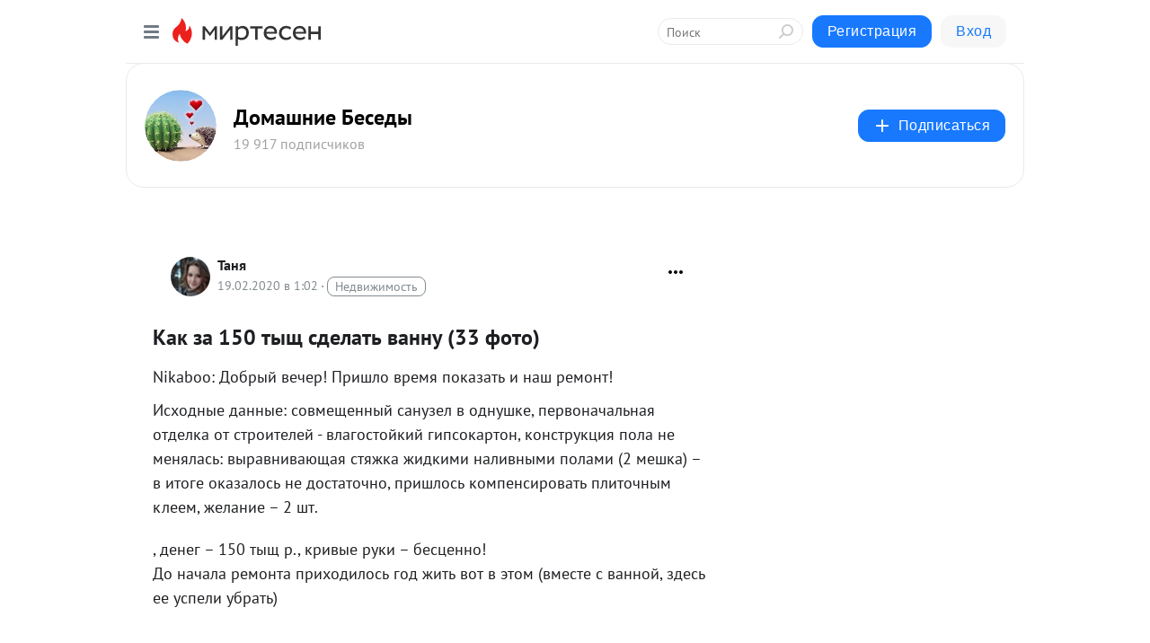

--- FILE ---
content_type: text/html; charset=utf-8
request_url: https://dombeseda2019.mirtesen.ru/blog/43753296508/Kak-za-150-tyisch-sdelat-vannu-33-foto-
body_size: 33140
content:
<!DOCTYPE html>
<html lang="ru" >
<head>
<meta charset="utf-8" />
<meta name="robots" content="all"/>
<script>window.__SM_COUNTER_ID = 45130;</script>
<title data-react-helmet="true">Как за 150 тыщ сделать ванну (33 фото) - Домашние Беседы - Медиаплатформа МирТесен</title>
<meta name="viewport" content="width=device-width, initial-scale=1"/>
<meta name="yandex-verification" content="43e2046742a48ee3"/>
<meta data-react-helmet="true" name="description" content="Nikaboo: Добрый вечер! Пришло время показать и наш ремонт! Исходные данные: совмещенный санузел в однушке, первоначальная отделка от строителей - влагостойкий гипсокартон, конструкция пола не менялась: выравнивающая стяжка жидкими наливными полами (2 мешка) – в итоге оказалось не достаточно, - 19 февраля - 43753296508 - Медиаплатформа МирТесен"/><meta data-react-helmet="true" name="keywords" content="одноклассники, однокурсники, соседи, сослуживцы, мир тесен, земляки, старые друзья, география, блоги домов, события вокруг, социальная сеть, карта, дом, работа, web 2.0"/><meta data-react-helmet="true" property="og:image" content="https://r2.mt.ru/r25/photoF5DE/20667152907-0/jpg/bp.jpeg"/><meta data-react-helmet="true" property="og:image:width" content="1200"/><meta data-react-helmet="true" property="og:image:height" content="628"/><meta data-react-helmet="true" property="og:image:alt" content="Как за 150 тыщ сделать ванну (33 фото) - Домашние Беседы - Медиаплатформа МирТесен"/><meta data-react-helmet="true" property="twitter:image" content="https://r2.mt.ru/r25/photoF5DE/20667152907-0/jpg/bp.jpeg"/><meta data-react-helmet="true" property="vk:image" content="https://r2.mt.ru/r25/photoF5DE/20667152907-0/jpg/bp.jpeg"/><meta data-react-helmet="true" property="og:description" content="Nikaboo: Добрый вечер! Пришло время показать и наш ремонт! Исходные данные: совмещенный санузел в однушке, первоначальная отделка от строителей - влагостойкий гипсокартон, конструкция пола не менялась: выравнивающая стяжка жидкими наливными полами (2 мешка) – в итоге оказалось не достаточно, - 19 февраля - 43753296508 - Медиаплатформа МирТесен"/><meta data-react-helmet="true" property="twitter:description" content="Nikaboo: Добрый вечер! Пришло время показать и наш ремонт! Исходные данные: совмещенный санузел в однушке, первоначальная отделка от строителей - влагостойкий гипсокартон, конструкция пола не менялась: выравнивающая стяжка жидкими наливными полами (2 мешка) – в итоге оказалось не достаточно, - 19 февраля - 43753296508 - Медиаплатформа МирТесен"/><meta data-react-helmet="true" property="og:site_name" content="Домашние Беседы - МирТесен"/><meta data-react-helmet="true" property="og:site" content="Домашние Беседы - МирТесен"/><meta data-react-helmet="true" property="og:type" content="article"/><meta data-react-helmet="true" property="og:url" content="https://dombeseda2019.mirtesen.ru/blog/43753296508/Kak-za-150-tyisch-sdelat-vannu-33-foto-"/><meta data-react-helmet="true" property="og:title" content="Как за 150 тыщ сделать ванну (33 фото) - Домашние Беседы - Медиаплатформа МирТесен"/><meta data-react-helmet="true" property="twitter:card" content="summary_large_image"/><meta data-react-helmet="true" property="twitter:title" content="Как за 150 тыщ сделать ванну (33 фото) - Домашние Беседы - Медиаплатформа МирТесен"/>
<link data-react-helmet="true" rel="image_src" href="https://r2.mt.ru/r25/photoF5DE/20667152907-0/jpg/bp.jpeg"/><link data-react-helmet="true" rel="canonical" href="https://dombeseda2019.mirtesen.ru/blog/43753296508/Kak-za-150-tyisch-sdelat-vannu-33-foto-"/><link data-react-helmet="true" rel="index" href="https://dombeseda2019.mirtesen.ru"/><link data-react-helmet="true" rel="alternate" type="application/atom+xml" title="Домашние Беседы - МирТесен" href="https://dombeseda2019.mirtesen.ru/blog/atom"/><link data-react-helmet="true" rel="alternate" type="application/atom+xml" title="Домашние Беседы - МирТесен" href="https://dombeseda2019.mirtesen.ru/blog/rss"/><link data-react-helmet="true" rel="icon" href="/favicon.ico" type="image/x-icon" sizes="16x16"/><link data-react-helmet="true" rel="shortcut icon" href="/favicon.ico" type="image/x-icon" sizes="16x16"/>

<link rel="stylesheet" href="https://alpha.mirtesen.ru/assets/modern/bundle.async.390fc67b829a9a691b15.css" media="print" onload="this.media='all'">
<link rel="stylesheet" href="https://alpha.mirtesen.ru/assets/modern/bundle.blog.dd16b21ade2e4322ceca.css" />
</head>
<body >



<div id="root"><div class="app blog-post-page"><div id="layout" class="blog-post-layout"><div id="main-container" class="not-admin"><header id="header"><div class="header-wrapper" style="width:auto"><div class="header-container"><div class="header"><div class="header__navigation"></div></div></div></div></header><div id="three-column-container"><div id="very-left-column" class=""><div class="sticky-wrap" style="left:0"><div class="sticky__content"><div class="left-menu"><div class="left-menu__blog"><div class="left-menu__item left-menu__blog-item"><div class="left-menu__item_title left-menu__item_header">Домашние Беседы</div><a class="left-menu__item_element" href="https://dombeseda2019.mirtesen.ru/blog">Блог</a></div><div class="left-menu__item left-menu__blog-item"><div class="left-menu__item_title left-menu__item_header"></div><i class="left-menu__item_delimiter"></i><a class="left-menu__item_element" href="https://dombeseda2019.mirtesen.ru/blog/latest">Новые</a><a class="left-menu__item_element" href="https://dombeseda2019.mirtesen.ru/blog/interesting">Лучшие</a><a class="left-menu__item_element" href="https://dombeseda2019.mirtesen.ru/blog/commented">Обсуждаемые</a><a class="left-menu__item_element" href="https://dombeseda2019.mirtesen.ru/comments">Комментарии</a><a class="left-menu__item_element" href="https://dombeseda2019.mirtesen.ru/people">Участники сайта</a></div></div><div class="left-menu__item" id="topics-menu"><div class="left-menu__item_title" id="topics-menu-title">Рубрики</div><a class="left-menu__item_element" href="//mirtesen.ru/topic/cooking?utm_medium=from_left_sidebar"><span><img src="//static.mtml.ru/images/topics/cooking.svg" alt="cooking" loading="lazy" width="16" height="16"/></span><span>Кулинария</span></a><a class="left-menu__item_element" href="//mirtesen.ru/topic/family?utm_medium=from_left_sidebar"><span><img src="//static.mtml.ru/images/topics/family.svg" alt="family" loading="lazy" width="16" height="16"/></span><span>Дети и семья</span></a><a class="left-menu__item_element" href="//mirtesen.ru/topic/show?utm_medium=from_left_sidebar"><span><img src="//static.mtml.ru/images/topics/show.svg" alt="show" loading="lazy" width="16" height="16"/></span><span>Шоу-бизнес</span></a><a class="left-menu__item_element" href="//mirtesen.ru/topic/politics?utm_medium=from_left_sidebar"><span><img src="//static.mtml.ru/images/topics/politics.svg" alt="politics" loading="lazy" width="16" height="16"/></span><span>Политика</span></a><a class="left-menu__item_element" href="//mirtesen.ru/topic/health?utm_medium=from_left_sidebar"><span><img src="//static.mtml.ru/images/topics/health.svg" alt="health" loading="lazy" width="16" height="16"/></span><span>Здоровье</span></a><button class="left-menu__item_button">Показать все<svg class="svg-icon"><use href="/images/icons.svg?v=1767303#angle-down"></use></svg></button></div><div class="left-menu__item"><div class="left-menu__item_title left-menu__item_header"><a href="https://mirtesen.ru/" class="left-menu__item_title-anchor">Моя лента</a></div><a href="https://mirtesen.ru/chats" class="left-menu__item_element left-menu__item_element_chat" target="_self"><span><img src="//static.mtml.ru/images/icons_v2/chats.svg" alt="ЧАТЫ" loading="lazy" width="16" height="16"/></span><span id="chats-tooltip">ЧАТЫ</span></a><a href="https://mirtesen.ru/polls" class="left-menu__item_element left-menu__item_element_poll" target="_self"><span><img src="//static.mtml.ru/images/icons_v2/vote.svg" alt="Опросы" loading="lazy" width="28" height="28"/></span><span id="polls-tooltip">Опросы</span></a><a href="https://mirtesen.ru/bloggers" class="left-menu__item_element" target="_self"><span><img src="//static.mtml.ru/images/icons_v2/IconBloggersColor.svg" alt="Блогеры" loading="lazy" width="17" height="17"/></span><span id="bloggers-tooltip">Блогеры</span></a><a href="https://mirtesen.ru/user-posts" class="left-menu__item_element" target="_self"><span><img src="//static.mtml.ru/images/icons_v2/IconUserContent.svg" alt="Глас народа" loading="lazy" width="16" height="16"/></span><span id="user-posts-tooltip">Глас народа</span></a><a href="https://mirtesen.ru/popular/liked" class="left-menu__item_element" target="_self"><span><img src="//static.mtml.ru/images/icons_v2/IconPopularColor.svg" alt="Популярное" loading="lazy" width="13" height="16"/></span><span id="popular-posts-tooltip">Популярное</span></a><a href="https://mirtesen.ru/popular/commented" class="left-menu__item_element" target="_self"><span><img src="//static.mtml.ru/images/icons_v2/IconDiscussColor.svg" alt="Обсуждаемое" loading="lazy" width="14" height="14"/></span><span id="commented-posts-tooltip">Обсуждаемое</span></a></div><div class="left-menu__item" id="common-menu"><a href="https://k41tv.app.link/sidebarlink" class="btn btn-primary btn-primary_left-menu" target="_blank" id="app-tooltip"><svg class="svg"><use href="/images/icons.svg#app-icon"></use></svg><span class="left-menu__item_element-text">Мессенджер МТ</span></a><a href="https://info.mirtesen.ru/about" class="left-menu__item_element" target="_blank"><span><img src="//static.mtml.ru/images/icons_v2/IconAbout.svg" alt="О компании" loading="lazy" width="9" height="14"/></span><span class="left-menu__item_element-text">О компании</span></a><a href="https://info.mirtesen.ru/glagol" class="left-menu__item_element" target="_blank"><span><img src="//static.mtml.ru/images/icons_v2/icon-glagol.svg" alt="О редакции ГлагоL" loading="lazy" width="8" height="13"/></span><span class="left-menu__item_element-text">О редакции ГлагоL</span></a><a href="https://info.mirtesen.ru/news" class="left-menu__item_element" target="_blank"><span><img src="//static.mtml.ru/images/icons_v2/IconNews.svg" alt="Новости" loading="lazy" width="16" height="14"/></span><span class="left-menu__item_element-text">Новости</span></a><a href="https://info.mirtesen.ru/partners" class="left-menu__item_element" target="_blank"><span><img src="//static.mtml.ru/images/icons_v2/IconPartners.svg" alt="Партнерам" loading="lazy" width="16" height="13"/></span><span class="left-menu__item_element-text">Партнерам</span></a><a href="https://info.mirtesen.ru/promo" class="left-menu__item_element" target="_blank"><span><img src="//static.mtml.ru/images/icons_v2/IconAdvertizing.svg" alt="Рекламодателям" loading="lazy" width="17" height="16"/></span><span class="left-menu__item_element-text">Рекламодателям</span></a><a href="https://mirtesen.ru/feedback/report" class="left-menu__item_element" target="_blank"><span><img src="//static.mtml.ru/images/icons_v2/IconFeedback.svg" alt="Обратная связь" loading="lazy" width="16" height="13"/></span><span class="left-menu__item_element-text">Обратная связь</span></a><a href="https://mirtesen.ru/feedback/report/spam" class="left-menu__item_element" target="_blank"><span><img src="//static.mtml.ru/images/icons_v2/IconSpam.svg" alt="Пожаловаться на спам" loading="lazy" width="15" height="14"/></span><span class="left-menu__item_element-text">Пожаловаться на спам</span></a><a href="https://info.mirtesen.ru/agreement" class="left-menu__item_element" target="_blank"><span><img src="//static.mtml.ru/images/icons_v2/IconAgreement.svg" alt="Соглашение" loading="lazy" width="15" height="16"/></span><span class="left-menu__item_element-text">Соглашение</span></a><a href="https://info.mirtesen.ru/recommendation_rules" class="left-menu__item_element" target="_blank"><span><img src="//static.mtml.ru/images/icons_v2/IconAgreement.svg" alt="Рекомендательные технологии" loading="lazy" width="15" height="16"/></span><span class="left-menu__item_element-text">Рекомендательные технологии</span></a></div></div><p class="recommendation-tech">На информационном ресурсе применяются <a href="https://info.mirtesen.ru/recommendation_rules">рекомендательные технологии</a> (информационные технологии предоставления информации на основе сбора, систематизации и анализа сведений, относящихся к предпочтениям пользователей сети &quot;Интернет&quot;, находящихся на территории Российской Федерации)</p><div class="mt-tizer-ad-block"><div class="partner-block-wrapper"><div id="unit_99821"></div></div></div></div></div></div><div id="content-container"><div id="secondary-header" class="secondary-header secondary-header_blog"><div class="secondary-header__middle"><div id="secondary-header-logo" class="secondary-header__logo-outer"><div class="secondary-header__logo-wrap"><a class="userlogo userlogo_xl" href="https://dombeseda2019.mirtesen.ru/?utm_referrer=mirtesen.ru" title="" target="" data-rjs="2"></a></div></div><div class="secondary-header__title-wrap"><div class="secondary-header__title-subscribers"><h2 class="secondary-header__title"><a class="secondary-header__title-link" href="https://dombeseda2019.mirtesen.ru/?utm_referrer=mirtesen.ru" style="color:#000" rel="nofollow">Домашние Беседы</a></h2><i class="secondary-header__subscribers">19 917 подписчиков</i></div></div><div><div id="mt-dropdown-menu" class="mt-dropdown-menu"><button appearance="btn" title="Подписаться" type="button" class="mt-dropdown-menu__btn btn btn-primary"><svg class="svg-icon"><use href="/images/icons.svg?v=1767303#cross"></use></svg>Подписаться</button></div></div></div></div><div class="blog-post-item blog-post-item_tile"><div id="double-column-container"><div id="right-column"><div class="partner-block-wrapper"><div id="unit_103944"></div></div><div class="partner-block-wrapper"><div id="unit_103939"></div></div><div class="right-column-comments right-column-comments_blog"><h3 class="right-column-comments__title">Свежие комментарии</h3><ul class="right-column-comments-list"><li class="right-column-comments-item"><a href="https://mirtesen.ru/people/815769047" class="right-column-comments-item__author"><span class="userlogo userlogo_s" href="" style="background:linear-gradient(hsl(189, 100%, 50%), hsl(219, 80%, 50%))" target="">Е</span><div class="right-column-comments-item__author__info"><i class="right-column-comments-item__author__name" style="color:hsl(204, 70%, 50%)">Екатерина</i><i class="right-column-comments-item__pubdate"></i></div></a><div class="right-column-comments-item__post"><span class="right-column-comments-item__post__message">Я по отзывам обращалась к Ирине. Она мне помогла вернуть мужа. Его мать делала всё, чтобы нас разлучить. Дома я наход...</span><span class="right-column-comments-item__post__title">Любовные заговоры...</span></div></li><li class="right-column-comments-item"><a href="https://mirtesen.ru/people/106205542" class="right-column-comments-item__author"><span class="userlogo userlogo_s" href="" title="" target="" data-rjs="2"></span><div class="right-column-comments-item__author__info"><i class="right-column-comments-item__author__name" style="color:hsl(290, 70%, 50%)">Татьяна Гладкова</i><i class="right-column-comments-item__pubdate"></i></div></a><div class="right-column-comments-item__post"><span class="right-column-comments-item__post__message">можно подумаать в животе нашем светло как днём))</span><span class="right-column-comments-item__post__title">Самый эффективный...</span></div></li><li class="right-column-comments-item"><a href="https://mirtesen.ru/people/65274527" class="right-column-comments-item__author"><span class="userlogo userlogo_s" href="" style="background:linear-gradient(hsl(214, 100%, 50%), hsl(244, 80%, 50%))" target="">ИМ</span><div class="right-column-comments-item__author__info"><i class="right-column-comments-item__author__name" style="color:hsl(229, 70%, 50%)">Ирина Мир</i><i class="right-column-comments-item__pubdate"></i></div></a><div class="right-column-comments-item__post"><span class="right-column-comments-item__post__message">всё смешалось🤦</span><span class="right-column-comments-item__post__title">Роковая красотка....</span></div></li></ul></div><div class="partner-block-wrapper"><div id="unit_99810"></div></div><div class="partner-block-wrapper"><div id="unit_95080"></div></div><div class="sticky2" style="top:30px"><div class="partner-block-wrapper"><div id="unit_103947"></div></div></div></div><div id="content-column" class="content-column"><div class="adfox-top"><div class="partner-block-wrapper"><div id="unit_99815"></div></div><div class="partner-block-wrapper"><div id="unit_99815"></div></div></div><article class="blog-post" id="post_43753296508" itemscope="" itemType="http://schema.org/NewsArticle"><meta itemscope="" itemProp="mainEntityOfPage" itemType="https://schema.org/WebPage" itemID="https://dombeseda2019.mirtesen.ru/blog/43753296508/Kak-za-150-tyisch-sdelat-vannu-33-foto-" content=""/><meta itemProp="datePublished" content="2020-02-19T01:02:49.000Z"/><meta itemProp="dateModified" content="2020-02-19T01:02:49.000Z"/><span itemscope="" itemType="https://schema.org/Organization" itemProp="publisher"><meta itemProp="name" content="Домашние Беседы"/><span itemscope="" itemType="https://schema.org/ImageObject" itemProp="logo"><meta itemProp="url" content="//mtdata.ru/u15/photo7688/20868976396-0/original.jpeg"/></span></span><meta itemProp="image" content="https://r2.mt.ru/r25/photoF5DE/20667152907-0/jpg/bp.jpeg"/><div class="blog-post__header"><div class="blog-post__author" rel="author"><span class="blog-post__author-avatar"><a class="userlogo" href="//mirtesen.ru/people/847493828?utm_referrer=mirtesen.ru" title="" target="_blank" data-rjs="2"></a></span><div><a class="blog-post__author-name" href="//mirtesen.ru/people/847493828" target="_blank"><span itemProp="author">Таня</span></a><div class="blog-post__info"><div class="blog-post__pubdate"></div><h3 class="blog-post__topic-category-wrapper"><a class="blog-post__topic-category" href="//mirtesen.ru/topic/realty?utm_medium=from_headline_topic_button"><span>Недвижимость</span></a></h3></div></div></div><div><button title="Подписаться" class="btn blog-post__header-subscribe btn-primary">Подписаться</button></div><div id="mt-dropdown-menu" class="mt-dropdown-menu context-dropdown"><button type="button" class="mt-dropdown-menu__btn"><svg class="svg-icon"><use href="/images/icons.svg?v=1767303#more"></use></svg></button></div></div><h1 class="blog-post__title" itemProp="headline">Как за 150 тыщ сделать ванну (33 фото)</h1><div class="partner-block-wrapper"><div id="unit_103965"></div></div><div class="blog-post__text" itemProp="articleBody"><p>Nikaboo: Добрый вечер! Пришло время показать и наш ремонт!</p> <div> <p>Исходные данные: совмещенный санузел в однушке, первоначальная отделка от строителей - влагостойкий гипсокартон, конструкция пола не менялась: выравнивающая стяжка жидкими наливными полами (2 мешка) – в итоге оказалось не достаточно, пришлось компенсировать плиточным клеем, желание – 2 шт.<div id="unit_101877"><a href="https://smi2.ru/" ></a></div>
<script type="text/javascript" charset="utf-8">
  (function() {
    var sc = document.createElement('script'); sc.type = 'text/javascript'; sc.async = true;
    sc.src = '//smi2.ru/data/js/101877.js'; sc.charset = 'utf-8';
    var s = document.getElementsByTagName('script')[0]; s.parentNode.insertBefore(sc, s);
  }());
</script>, денег – 150 тыщ р., кривые руки – бесценно!<br />До начала ремонта приходилось год жить вот в этом (вместе с ванной, здесь ее успели убрать)</p> <p> </p> <div data-gallery-id="1339046"> <div> <p>Поехали</p> <div> <div> <div><img class="POST_IMAGE " title="Как за 150 тыщ сделать ванну" src="https://r2.mt.ru/r25/photoF5DE/20667152907-0/jpg/bp.webp" alt="Как за 150 тыщ сделать ванну Как за 150 тыщ сделать ванну, ремонт"   width="620"height="auto"loading="lazy"/></div> <div> </div> </div> </div> </div> </div> <p> </p> <div data-gallery-id="1339047"> <div> <p>Сняли коврик и убрали табурет ))</p> <div> <div> <div><img class="POST_IMAGE " title="Как за 150 тыщ сделать ванну" src="https://r4.mt.ru/r25/photo466D/20336371454-0/jpg/bp.webp" alt="Как за 150 тыщ сделать ванну Как за 150 тыщ сделать ванну, ремонт"   width="620"height="auto"loading="lazy"/></div> </div> </div> </div> </div> <p> </p> <div data-gallery-id="1339048"> <div> <p>Убрали старый сральник, начали штробить перегородки под трубы.</p> <div> <div> <div><img class="POST_IMAGE " title="Как за 150 тыщ сделать ванну" src="https://r5.mt.ru/r25/photo76D0/20444080058-0/jpg/bp.webp" alt="Как за 150 тыщ сделать ванну Как за 150 тыщ сделать ванну, ремонт"   width="620"height="auto"loading="lazy"/></div> </div> </div> </div> </div> <p> </p> <div data-gallery-id="1339049"> <div> <p>Проложили трубы под умывальник (слева) и ванну.</p> <div> <div> <div><img class="POST_IMAGE " title="Как за 150 тыщ сделать ванну" src="https://r.mt.ru/r25/photoCC38/20559444303-0/jpg/bp.webp" alt="Как за 150 тыщ сделать ванну Как за 150 тыщ сделать ванну, ремонт"   width="620"height="auto"loading="lazy"/></div> </div> </div> </div> </div> <p> </p> <div data-gallery-id="1339050"> <div> <p>Трубы под раковину.</p> <div> <div> <div><img class="POST_IMAGE " title="Как за 150 тыщ сделать ванну" src="https://r3.mt.ru/r24/photo0C6B/20890225756-0/jpg/bp.webp" alt="Как за 150 тыщ сделать ванну Как за 150 тыщ сделать ванну, ремонт"   width="620"height="auto"loading="lazy"/></div> </div> </div> </div> </div> <p> </p> <div data-gallery-id="1339051"> <div> <p>Начинаем установку нового сральника – инсталляция. (для тех, кто в танке – можно на нем прыгать – выдерживает много). На время установки пришлось бегать на улицу за удобствами.</p> <div> <div> <div><img class="POST_IMAGE " title="Как за 150 тыщ сделать ванну" src="https://r.mt.ru/r23/photo430A/20782517152-0/jpg/bp.webp" alt="Как за 150 тыщ сделать ванну Как за 150 тыщ сделать ванну, ремонт"   width="620"height="auto"loading="lazy"/></div> </div> </div> </div> </div> <p> </p> <div data-gallery-id="1339052"> <div> <p>Слева инсталляция, справа временное прибежище местных засранцев.</p> <div> <div> <div><img class="POST_IMAGE " title="Как за 150 тыщ сделать ванну" src="https://r5.mt.ru/r25/photo6EB2/20344027095-0/jpg/bp.webp" alt="Как за 150 тыщ сделать ванну Как за 150 тыщ сделать ванну, ремонт"   width="620"height="auto"loading="lazy"/></div> </div> </div> </div> </div> <p> </p> <div data-gallery-id="1339053"> <div> <p>Начинаем устанавливать ревизионный люк в короб. (Периодически приходилось снимать унитаз и перетаскивать ванну)</p> <div> <div> <div><img class="POST_IMAGE " title="Как за 150 тыщ сделать ванну" src="https://r5.mt.ru/r25/photo35C1/20459391340-0/jpg/bp.webp" alt="Как за 150 тыщ сделать ванну Как за 150 тыщ сделать ванну, ремонт"   width="620"height="auto"loading="lazy"/></div> </div> </div> </div> </div> <p> </p> <div data-gallery-id="1339054"> <div> <p>Установили люк, зашили короб, вырезали отверстия под кнопки унитаза</p> <div> <div> <div><img class="POST_IMAGE " title="Как за 150 тыщ сделать ванну" src="https://r2.mt.ru/r25/photo1ADF/20013245642-0/jpg/bp.webp" alt="Как за 150 тыщ сделать ванну Как за 150 тыщ сделать ванну, ремонт"   width="620"height="auto"loading="lazy"/></div> </div> </div> </div> </div> <p> </p> <div data-gallery-id="1339055"> <div> <p>Крышка унитаза с доводчиком ))) Теперь не можем отвыкнуть – хлопаем в гостях крышками унитаза )))</p> <div> <div> <div><img class="POST_IMAGE " title="Как за 150 тыщ сделать ванну" src="https://r2.mt.ru/r25/photo6559/20567099944-0/jpg/bp.webp" alt="Как за 150 тыщ сделать ванну Как за 150 тыщ сделать ванну, ремонт"   width="620"height="auto"loading="lazy"/></div> </div> </div> </div> </div> <p> </p> <div data-gallery-id="1339056"> <div> <p>Подрезали у старшего брата уровень.</p> <div> <div> <div><img class="POST_IMAGE " title="Как за 150 тыщ сделать ванну" src="https://r3.mt.ru/r24/photo2EF1/20236318491-0/jpg/bp.webp" alt="Как за 150 тыщ сделать ванну Как за 150 тыщ сделать ванну, ремонт"   width="620"height="auto"loading="lazy"/></div> </div> </div> </div> </div> <p> </p> <div data-gallery-id="1339057"> <div> <p>За неделю до ремонта у нас поселилось вот это чудо:</p> <div> <div> <div><img class="POST_IMAGE " title="Как за 150 тыщ сделать ванну" src="https://r4.mt.ru/r23/photo40B3/20790172793-0/jpg/bp.webp" alt="Как за 150 тыщ сделать ванну Как за 150 тыщ сделать ванну, ремонт"   width="620"height="auto"loading="lazy"/></div> </div> </div> </div> </div> <p> </p> <div data-gallery-id="1339058"> <div> <p>Плитку привезли задолго до ее монтажа, поэтому в квартире царили хаос , мелкий котенок и пиво.</p> <div> <div> <div><img class="POST_IMAGE " title="Как за 150 тыщ сделать ванну" src="https://r4.mt.ru/r25/photo8E89/20474702622-0/jpg/bp.webp" alt="Как за 150 тыщ сделать ванну Как за 150 тыщ сделать ванну, ремонт"   width="620"height="auto"loading="lazy"/></div> </div> </div> </div> </div> <p> </p> <div data-gallery-id="1339059"> <div> <p>Напольная и настенная плитка</p> <div> <div> <div><img class="POST_IMAGE " title="Как за 150 тыщ сделать ванну" src="https://r2.mt.ru/r24/photoC7D3/20797828434-0/jpg/bp.webp" alt="Как за 150 тыщ сделать ванну Как за 150 тыщ сделать ванну, ремонт"   width="620"height="auto"loading="lazy"/></div> </div> </div> </div> </div> <p> </p> <div data-gallery-id="1339060"> <div> <p>Примеряем раскладку (1)</p> <div> <div> <div><img class="POST_IMAGE " title="Как за 150 тыщ сделать ванну" src="https://r1.mt.ru/r25/photoAC4F/20243974132-0/jpg/bp.webp" alt="Как за 150 тыщ сделать ванну Как за 150 тыщ сделать ванну, ремонт"   width="620"height="auto"loading="lazy"/></div> </div> </div> </div> </div> <p> </p> <div data-gallery-id="1339061"> <div> <p>Примеряем раскладку (2)</p> <div> <div> <div><img class="POST_IMAGE " title="Как за 150 тыщ сделать ванну" src="https://r4.mt.ru/r24/photo7D2C/20467046981-0/jpg/bp.webp" alt="Как за 150 тыщ сделать ванну Как за 150 тыщ сделать ванну, ремонт"   width="620"height="auto"loading="lazy"/></div> </div> </div> </div> </div> <p> </p> <div data-gallery-id="1339062"> <div> <p>Процесс укладки напольной плитки</p> <div> <div> <div><img class="POST_IMAGE " title="Как за 150 тыщ сделать ванну" src="https://r4.mt.ru/r23/photo9361/20690119830-0/jpg/bp.webp" alt="Как за 150 тыщ сделать ванну Как за 150 тыщ сделать ванну, ремонт"   width="620"height="auto"loading="lazy"/></div> </div> </div> </div> </div> <p> </p> <div data-gallery-id="1339081"> <div> <p>Пол готов, затирка сделана, обживаем.<div id="unit_103966"><a href="https://smi2.ru/" ></a></div>
<script type="text/javascript" charset="utf-8">
  (function() {
    var sc = document.createElement('script'); sc.type = 'text/javascript'; sc.async = true;
    sc.src = '//smi2.ru/data/js/103966.js'; sc.charset = 'utf-8';
    var s = document.getElementsByTagName('script')[0]; s.parentNode.insertBefore(sc, s);
  }());
</script></p> <div> <div> <div><img class="POST_IMAGE " title="Как за 150 тыщ сделать ванну" src="https://r4.mt.ru/r24/photo2E7E/20913192679-0/jpg/bp.webp" alt="Как за 150 тыщ сделать ванну Как за 150 тыщ сделать ванну, ремонт"   width="620"height="auto"loading="lazy"/></div> </div> </div> </div> </div> <p> </p> <div data-gallery-id="1339082"> <div> <p>Пол готов, ставим ванну.</p> </div> </div> <p> </p> <div data-gallery-id="1339085"> <div> <p>Регулирует уровень ванны</p> <div> <div> <div><img class="POST_IMAGE " title="Как за 150 тыщ сделать ванну" src="https://r2.mt.ru/r23/photoDA85/20366994018-0/jpg/bp.webp" alt="Как за 150 тыщ сделать ванну Как за 150 тыщ сделать ванну, ремонт"   width="620"height="auto"loading="lazy"/></div> </div> </div> </div> </div> <p> </p> <div data-gallery-id="1339086"> <div> <p>Прилепил плитку не по проекту ((( Заставила отодрать</p> </div> </div> <p> </p> <div data-gallery-id="1339088"> <div> <p>Отодрал ))</p> <div> <div> <div><img class="POST_IMAGE " title="Как за 150 тыщ сделать ванну" src="https://r2.mt.ru/r23/photo6B9D/20036212565-0/jpg/bp.webp" alt="Как за 150 тыщ сделать ванну Как за 150 тыщ сделать ванну, ремонт"   width="620"height="auto"loading="lazy"/></div> </div> </div> </div> </div> <p> </p> <div data-gallery-id="1339090"> <div> <p>Кладем по проекту (дальше приходилось еще пару раз бить по мозгам за отступления от проекта)</p> <div> <div> <div><img class="POST_IMAGE " title="Как за 150 тыщ сделать ванну" src="https://r3.mt.ru/r25/photo1900/20143921169-0/jpg/bp.webp" alt="Как за 150 тыщ сделать ванну Как за 150 тыщ сделать ванну, ремонт"   width="620"height="auto"loading="lazy"/></div> </div> </div> </div> </div> <p> </p> <div data-gallery-id="1339092"> <div> <p>Декор ванной почти готов (не без косяков ^_^)</p> <div> <div> <div><img class="POST_IMAGE " title="Как за 150 тыщ сделать ванну" src="https://r4.mt.ru/r24/photo0C3F/20259285414-0/jpg/bp.webp" alt="Как за 150 тыщ сделать ванну Как за 150 тыщ сделать ванну, ремонт"   width="620"height="auto"loading="lazy"/></div> </div> </div> </div> </div> <p> </p> <div data-gallery-id="1339094"> <div> <p>Вид с другой стороны (фото делал после укладки каждой новой плитки, чтобы снова не накосячить)</p> <div> <div> <div><img class="POST_IMAGE " title="Как за 150 тыщ сделать ванну" src="https://r2.mt.ru/r24/photo3F81/20813139716-0/jpg/bp.webp" alt="Как за 150 тыщ сделать ванну Как за 150 тыщ сделать ванну, ремонт"   width="620"height="auto"loading="lazy"/></div> </div> </div> </div> </div> <p> </p> <div data-gallery-id="1339097"> <div> <p>Прячем люк и декорируем короб унитаза</p> <div> <div> <div><img class="POST_IMAGE " title="Как за 150 тыщ сделать ванну" src="https://r3.mt.ru/r24/photoD244/20920848320-0/jpg/bp.webp" alt="Как за 150 тыщ сделать ванну Как за 150 тыщ сделать ванну, ремонт"   width="620"height="auto"loading="lazy"/></div> </div> </div> </div> </div> <p> </p> <div data-gallery-id="1339098"> <div> <p>После укладки плитки решили проверить фильтр кондиционера. Чет дуть перестал!</p> </div> </div> <p> </p> <div data-gallery-id="1339101"> <div> <p>Привезли наконец-то зеркало… нет –ЗЕРКАЛО!!!!! ВО ВСЮ СТЕНУ!!!! (фото делали на совковую лопату)</p> <div> <div> <div><img class="POST_IMAGE " title="Как за 150 тыщ сделать ванну" src="https://r1.mt.ru/r24/photo20A7/20374649659-0/jpg/bp.webp" alt="Как за 150 тыщ сделать ванну Как за 150 тыщ сделать ванну, ремонт"   width="620"height="auto"loading="lazy"/></div> </div> </div> </div> </div> <p> </p> <div data-gallery-id="1339102"> <div> <p>Привезли раковину и сразу установили, пока без смесителя.</p> </div> </div> <p> </p> <div data-gallery-id="1339104"> <div> <p>Купили смеситель</p> <div> <div> <div><img class="POST_IMAGE " title="Как за 150 тыщ сделать ванну" src="https://r.mt.ru/r23/photo10A7/20928503961-0/jpg/bp.webp" alt="Как за 150 тыщ сделать ванну Как за 150 тыщ сделать ванну, ремонт"   width="620"height="auto"loading="lazy"/></div> </div> </div> </div> </div> <p> </p> <div data-gallery-id="1339107"> <div> <p>Вставляем розетки и выключатели. (Визжу от восторга с раковины!!!!)</p> <div> <div> <div><img class="POST_IMAGE " title="Как за 150 тыщ сделать ванну" src="https://r2.mt.ru/r23/photoACA0/20597722508-0/jpg/bp.webp" alt="Как за 150 тыщ сделать ванну Как за 150 тыщ сделать ванну, ремонт"   width="620"height="auto"loading="lazy"/></div> </div> </div> </div> </div> <p> </p> <div data-gallery-id="1339109"> <div> <p>Повесили светильнички</p> <div> <div> <div><img class="POST_IMAGE " title="Как за 150 тыщ сделать ванну" src="https://r3.mt.ru/r23/photo3741/20482358263-0/jpg/bp.webp" alt="Как за 150 тыщ сделать ванну Как за 150 тыщ сделать ванну, ремонт"   width="620"height="auto"loading="lazy"/></div> </div> </div> </div> </div> <p> </p> <div data-gallery-id="1339111"> <div> <p>Светильнички (на полу мусор после монтажа потолка)</p> <div> <div> <div><img class="POST_IMAGE " title="Как за 150 тыщ сделать ванну" src="https://r1.mt.ru/r25/photoE560/20151576810-0/jpg/bp.webp" alt="Как за 150 тыщ сделать ванну Как за 150 тыщ сделать ванну, ремонт"   width="620"height="auto"loading="lazy"/></div> </div> </div> </div> </div> <p> </p> <div data-gallery-id="1339113"> <div> <p>Приехали рабочие, смонтировали потолок со светильничками и вытяжкой.</p> <div> <div> <div><img class="POST_IMAGE " title="Как за 150 тыщ сделать ванну" src="https://r2.mt.ru/r23/photo014B/20705431112-0/jpg/bp.webp" alt="Как за 150 тыщ сделать ванну Как за 150 тыщ сделать ванну, ремонт"   width="620"height="auto"loading="lazy"/></div> </div> </div> </div> </div> <p> </p> <div data-gallery-id="1339115"> <div> <p>Мадам растет и обживается</p> <div> <div> <div><img class="POST_IMAGE " title="Как за 150 тыщ сделать ванну" src="https://r.mt.ru/r23/photoB9A6/20820795357-0/jpg/bp.webp" alt="Как за 150 тыщ сделать ванну Как за 150 тыщ сделать ванну, ремонт"   width="620"height="auto"loading="lazy"/></div> </div> </div> </div> </div> <p> </p> <div data-gallery-id="1339117"> <div> <p>И наконец-то настало время самой дорогой составляющей этой комнаты!!!! Шторка!!!</p> <div> <div> <div><img class="POST_IMAGE " title="Как за 150 тыщ сделать ванну" src="https://r2.mt.ru/r23/photo3239/20043868206-0/jpg/bp.webp" alt="Как за 150 тыщ сделать ванну Как за 150 тыщ сделать ванну, ремонт"   width="620"height="auto"loading="lazy"/></div> </div> </div> </div> </div> <p> </p> <p>Осталась самая малость – экран под ванную и по мелочи.</p> <p>У меня все! Всем приятного выходного!</p> <div><a href="http://s.fishki.net/upload/post/201411/29/1336973/37.jpg" target="_blank" rel="nofollow ugc noreferrer noopener" data-link="http://fishki.net/1336973-kak-za-150-tyw-sdelat-vannu.html/gallery-1339119/"><img class="POST_IMAGE " title="Как за 150 тыщ сделать ванну" src="https://r2.mt.ru/r24/photo255E/20266941055-0/jpg/bp.webp" alt="Как за 150 тыщ сделать ванну Как за 150 тыщ сделать ванну, ремонт"   width="620"height="auto"loading="lazy"/></a></div> </div></div><div id="panda_player" class="panda-player"></div><div class="blog-post__subscribe"><p class="blog-post__subscribe-text">Понравилась статья? Подпишитесь на канал, чтобы быть в курсе самых интересных материалов</p><a href="#" class="btn btn-primary">Подписаться</a></div><div class="blog-post__footer"><div class="post-controls"><div><div class="post-actions"><div class="post-actions__push"></div></div></div></div></div><span></span></article><nav class="pagination"><ul class="blog-post__pagination"><li><a href="https://dombeseda2019.mirtesen.ru/blog/43455061544/Posolite-luk-na-gryadke?utm_referrer=mirtesen.ru"><span class="blog-post__pagination__arrow">←</span>Предыдущая тема</a></li><li class="blog-post__pagination__symbol"> | </li><li><a href="https://dombeseda2019.mirtesen.ru/blog/43976369357/Neobyasnimyie-snimki-20-foto-?utm_referrer=mirtesen.ru">Следующая тема<span class="blog-post__pagination__arrow">→</span></a></li></ul></nav><div class="partner-block-wrapper"><div id="unit_103916"></div></div><span></span><div class="adfox-outer blog-post-item__ad-block"><div class="partner-block-wrapper"><div id="unit_99816"></div></div></div></div></div><div class="blog-post-bottom-partners"><div class="partner-block-wrapper"><div id="unit_103941"></div></div><div class="partner-block-wrapper"><div id="unit_95079"></div></div><div class="partner-block-wrapper"><div id="unit_95031"></div></div></div></div></div></div></div><div style="position:fixed;bottom:50px;right:0;cursor:pointer;transition-duration:0.2s;transition-timing-function:linear;transition-delay:0s;z-index:10;display:none"><div id="scroll-top"><div>наверх</div></div></div></div><div></div></div></div>
<div id="messenger-portal" class="messenger-embedded"></div>
<script>window.__PRELOADED_STATE__ = {"blogDomain":{},"promotion":{"popup":{},"activeTab":"platform","sections":{"platform":{"title":"Реклама на Платформе","isMenu":true,"changed":false,"forDevs":true},"settings":{"title":"Настройки рекламы","isMenu":true,"changed":false,"forDevs":true},"item":{"title":"Редактирование объекта","isMenu":false,"changed":false,"forDevs":true},"itemAdd":{"title":"Добавление объекта","isMenu":false,"changed":false,"forDevs":true},"deposit":{"title":"Пополнение баланса","isMenu":false,"changed":false,"forDevs":true},"stats":{"title":"Статистика рекламы","isMenu":true,"changed":false,"forDevs":true}},"changed":{"platform":false,"settings":false,"item":false,"stats":false},"data":{"platform":"","settings":{"currentBalance":0,"spentBalance":0,"groupItem":{"id":null,"status":"STATUS_PENDING","dateStart":null,"dateEnd":null,"fullClicksLimit":null,"dayClicksLimit":null,"clickPrice":null,"utmSource":null,"utmMedium":null,"utmCampaign":null,"targetGeoIds":null,"targetIsMale":null,"targetAgeMin":null,"targetAgeMax":null,"targetTime":null,"title":null,"canChangeStatus":null,"inRotation":false,"fullClicks":0,"dayClicks":0},"blogpostItems":[]},"item":{"id":null,"status":"STATUS_PENDING","dateStart":null,"dateEnd":null,"fullClicksLimit":null,"dayClicksLimit":null,"clickPrice":null,"utmSource":null,"utmMedium":null,"utmCampaign":null,"targetGeoIds":null,"targetIsMale":null,"targetAgeMin":null,"targetAgeMax":null,"targetTime":null,"title":null,"canChangeStatus":null,"inRotation":false,"fullClicks":0,"dayClicks":0},"itemAdd":{"url":null},"deposit":{"value":""},"stats":{"periodFrom":"2025-12-10","periodTo":"2025-12-30"}},"errors":{}},"editComments":{"activeTab":"stats","sections":{"stats":{"title":"Статистика","isMenu":true,"changed":false,"forDevs":true},"settings":{"title":"Настройки","isMenu":true,"changed":false,"forDevs":true}},"changed":{"stats":false,"settings":false},"data":{"stats":{"periodFrom":"2025-12-23","periodTo":"2025-12-30"},"settings":{"applyForCommentsEnabled":0,"commonEnabled":0,"siteEnabled":0,"keyWords":[]}},"errors":{}},"actionVote":{},"header":{"sidebarEnabled":false,"sidebarIsOpen":false},"messageNotifications":{"items":[],"startFrom":0,"nextFrom":0,"hasMoreItems":true,"busy":false},"activityNotifications":{"items":[],"nextFrom":"","hasMoreItems":true,"busy":false},"headerSearch":{"value":"","result":{"people":[],"groups":[],"posts":[]},"isLoading":false,"hasResults":false},"rssEditor":{"editKey":null,"type":"add","loading":{"defaultImage":false},"values":{"maxTextLength":0,"publicationDelay":0,"useFullText":false,"useShortDesctiption":false,"ignoreMediaTags":false,"rssSourceLink":"","autoRefreshImportedThemes":false,"pregTemplateTextSearch":"","pregTemplateTextChange":"","xpathLongText":"","xpathImage":"","showCategory":"","importCategory":"","keepImages":false,"keepLinks":false,"keepIframes":false,"useEmbedCode":false,"useYandexTurbo":false,"addYandexGenreTags":false,"loadingTimout":0,"hideSourceLink":false,"defaultImage":""}},"telegramEditor":{"editKey":null,"type":"add","values":{"username":null,"signature":""}},"auth":{"user":null,"groupPrivileges":{},"viewedTooltips":{}},"authForm":{"isBusy":false,"widgetId":"0","instances":{"0":{"isOpen":false,"activeTab":"login","callAndSmsLimits":{"apiLimits":{"smsAllowed":true,"callAllowed":true,"smsTimeLimitExceededMsg":"","callTimeLimitExceededMsg":""},"timers":{}},"params":{"login":{"phone":"","code":"","mode":"SMS","step":"","errorMap":{}},"loginByEmail":{"email":"","password":"","remember":"on","step":"","errorMap":{}},"registration":{"name":"","lastname":"","email":"","phone":"","code":"","mode":"SMS","step":"","errorMap":{}},"registrationByEmail":{"email":"","name":"","phone":"","code":"","mode":"SMS","step":"","errorMap":{}},"password":{"email":"","errorMap":{}}}}}},"blogModerators":{"staff":[],"popup":{"popupType":null,"userInfo":null},"errors":{},"radioBtnValue":null},"logoEditor":{"image":null,"allowZoomOut":false,"position":{"x":0.5,"y":0.5},"scale":1,"rotate":0,"borderRadius":0,"width":100,"height":100,"border":0,"isEmpty":true,"type":"blog"},"headerBackgroundEditor":{"image":null,"type":"blog","allowZoomOut":false,"position":{"x":0.5,"y":0.5},"scale":1,"rotate":0,"borderRadius":0,"blogHeight":240,"profileHeight":240,"border":0,"isEmpty":true},"titleEditor":{"title":""},"secondaryHeader":{"logoSwitcher":false,"titleSwitcher":false,"backgroundSwitcher":false,"logoEditor":false,"titleEditor":false,"backgroundEditor":false},"blogMenuSettings":{"isChanged":false,"menuItems":[],"currentIndex":null,"menuItem":{},"staticWidgetsToRemove":[],"context":{"add":{"title":"Добавление раздела","saveButton":"Добавить"},"edit":{"title":"Раздел: ","saveButton":"Сохранить","remove":"Удалить раздел"}},"errors":{}},"siteSettings":{},"siteSettingsLeftMenu":{"sitesDropdown":false},"promotionLeftMenu":{},"editCommentsLeftMenu":{},"blogPostList":{"searchValue":"","search":{"results":[],"page":0,"hasMore":true,"isLoading":false},"blogPostList":[],"hasMoreItems":true,"page":1,"title":"","tag":"","period":"","before":"","after":"","status":"","sort":""},"blogPostEditor":{"id":null,"title":"","text":"","inProcess":false,"sign":"","disableComments":false,"tags":[],"tagSuggestions":[],"errors":[],"publishTime":null,"referenceUrl":"","nextBtnUrl":"","pushBtnUrl":"","pushBtnText":"","doFollowLinks":0,"pulse":0,"draft":false,"preloaderVisible":true,"errorMessage":{"isVisible":false,"text":"Произошла ошибка. Попробуйте еще раз или свяжитесь со службой поддержки."},"showPollEditor":false,"pollTab":"default","sentToModeration":false,"foundPolls":[],"foundPollsOffset":0,"hasMorePolls":true,"pollId":null},"actionModifyPostPopup":{"isOpen":false,"popupType":"","id":null,"deletedList":{},"approveList":{}},"rightColumnPosts":[],"rightColumnComments":[{"id":127885844,"text":"Я по отзывам обращалась к Ирине. Она мне помогла вернуть мужа. Его мать делала всё, чтобы нас разлучить. Дома я находила всякие подклады, иглы, соломенные и восковые куклы. Ирина проработала, и наши отношения стали лучше, и не только с мужем, но и с его мамой. Если кому-нибудь нужно, вот номер Ирины +79126420739. Но лучше ей в ватсапе писать, не звонить, а то она часто занята.","date":1759756039,"blog_post":{"id":43967709270,"title":"Любовные заговоры от разлучницы.","seo_url":"//dombeseda2019.mirtesen.ru/blog/43967709270/Lyubovnyie-zagovoryi-ot-razluchnitsyi.?utm_referrer=mirtesen.ru"},"user":{"cover":null,"count_friends":null,"id":815769047,"url":"//mirtesen.ru/people/815769047","display_name":"Екатерина","photo_original":null},"images":[],"formattedDates":{"iso":"2025-10-06T13:07:19.000Z","ver1":"6 октября, 16:07","ver2":"06.10.2025 в 16:07","ver3":"6 окт., 16:07"}},{"id":127666258,"text":"можно подумаать в животе нашем светло как днём))","date":1752548160,"blog_post":{"id":43461593304,"title":"Самый эффективный и доступный метод для общей чистки организма от паразитов","seo_url":"//dombeseda2019.mirtesen.ru/blog/43461593304/Samyiy-effektivnyiy-i-dostupnyiy-metod-dlya-obschey-chistki-orga?utm_referrer=mirtesen.ru"},"user":{"cover":null,"count_friends":null,"id":106205542,"url":"//mirtesen.ru/people/106205542","display_name":"Татьяна Гладкова","photo_original":"//mtdata.ru/u14/photoC85D/20055089102-0/original.jpeg"},"images":[],"formattedDates":{"iso":"2025-07-15T02:56:00.000Z","ver1":"15 июля, 5:56","ver2":"15.07.2025 в 5:56","ver3":"15 июля, 5:56"}},{"id":126980061,"text":"всё смешалось🤦","date":1735929317,"blog_post":{"id":43648453184,"title":"Роковая красотка. Ради нее Александр Маршал развёлся, а Максим Осадчий бросил Юлию Снигирь","seo_url":"//dombeseda2019.mirtesen.ru/blog/43648453184/Rokovaya-krasotka.-Radi-nee-Aleksandr-Marshal-razvyolsya,-a-Maks?utm_referrer=mirtesen.ru"},"user":{"cover":null,"count_friends":null,"id":65274527,"url":"//mirtesen.ru/people/65274527","display_name":"Ирина Мир","photo_original":null},"images":[],"formattedDates":{"iso":"2025-01-03T18:35:17.000Z","ver1":"3 января, 21:35","ver2":"03.01.2025 в 21:35","ver3":"3 янв., 21:35"}}],"rightColumnGallery":{"total":0,"images":[]},"blogPost":{"id":43753296508,"title":"Как за 150 тыщ сделать ванну (33 фото)","url":"//dombeseda2019.mirtesen.ru/blog/43753296508?utm_referrer=mirtesen.ru","seo_url":"//dombeseda2019.mirtesen.ru/blog/43753296508/Kak-za-150-tyisch-sdelat-vannu-33-foto-?utm_referrer=mirtesen.ru","canonical_url":"https://dombeseda2019.mirtesen.ru/blog/43753296508/Kak-za-150-tyisch-sdelat-vannu-33-foto-","created":1582074169,"date":1582074169,"publish_time":null,"status":"STATUS_ACTIVE","isTitleHidden":false,"preview_text":"Nikaboo: Добрый вечер! Пришло время показать и наш ремонт! Исходные данные: совмещенный санузел в однушке, первоначальная отделка от строителей - влагостойкий гипсокартон, конструкция пола не менялась: выравнивающая стяжка жидкими наливными полами (2 мешка) – в итоге оказалось не достаточно,","comments_count":3,"post_type":"post","likes":{"count":0,"user_likes":0,"can_like":0,"marks_pluses":1,"marks_minuses":1,"user_like_attr":null,"like_attr_ids":[{"id":100,"count":1},{"id":-100,"count":1}]},"from_id":847493828,"from":{"id":847493828,"display_name":"Таня","url":"//mirtesen.ru/people/847493828","photo_original":"//mtdata.ru/u9/photo8FFF/20453708801-0/original.jpeg","isAuthenticAccount":false},"group":{"display_name":"Домашние Беседы","url":"//dombeseda2019.mirtesen.ru","photo_original":"//mtdata.ru/u15/photo7688/20868976396-0/original.jpeg","id":30932328885,"canViewBlogPostCreator":true,"showSubscribersAmount":true,"is_subscribed":false,"is_member":false,"is_owner":false,"is_staff":false,"created":1415796196},"attachments":[{"photo":{"id":20667152907,"photo_original":"//mtdata.ru/u25/photoF5DE/20667152907-0/original.jpg#20667152907","title":"1","width":638,"height":436}},{"photo":{"id":20013245642,"photo_original":"//mtdata.ru/u25/photo1ADF/20013245642-0/original.jpg#20013245642","title":"1","width":640,"height":818}},{"photo":{"id":20036212565,"photo_original":"//mtdata.ru/u23/photo6B9D/20036212565-0/original.jpg#20036212565","title":"1","width":637,"height":436}},{"photo":{"id":20043868206,"photo_original":"//mtdata.ru/u23/photo3239/20043868206-0/original.jpg#20043868206","title":"1","width":636,"height":809}},{"photo":{"id":20143921169,"photo_original":"//mtdata.ru/u25/photo1900/20143921169-0/original.jpg#20143921169","title":"1","width":639,"height":434}},{"photo":{"id":20151576810,"photo_original":"//mtdata.ru/u25/photoE560/20151576810-0/original.jpg#20151576810","title":"1","width":539,"height":913}},{"photo":{"id":20236318491,"photo_original":"//mtdata.ru/u24/photo2EF1/20236318491-0/original.jpg#20236318491","title":"1","width":637,"height":435}},{"photo":{"id":20243974132,"photo_original":"//mtdata.ru/u25/photoAC4F/20243974132-0/original.jpg#20243974132","title":"1","width":608,"height":774}},{"photo":{"id":20259285414,"photo_original":"//mtdata.ru/u24/photo0C3F/20259285414-0/original.jpg#20259285414","title":"1","width":637,"height":810}},{"photo":{"id":20266941055,"photo_original":"//mtdata.ru/u24/photo255E/20266941055-0/original.jpg#20266941055","title":"1","width":639,"height":430}},{"photo":{"id":20336371454,"photo_original":"//mtdata.ru/u25/photo466D/20336371454-0/original.jpg#20336371454","title":"1","width":639,"height":434}},{"photo":{"id":20344027095,"photo_original":"//mtdata.ru/u25/photo6EB2/20344027095-0/original.jpg#20344027095","title":"1","width":473,"height":537}},{"photo":{"id":20366994018,"photo_original":"//mtdata.ru/u23/photoDA85/20366994018-0/original.jpg#20366994018","title":"1","width":636,"height":437}},{"photo":{"id":20374649659,"photo_original":"//mtdata.ru/u24/photo20A7/20374649659-0/original.jpg#20374649659","title":"1","width":638,"height":432}},{"photo":{"id":20444080058,"photo_original":"//mtdata.ru/u25/photo76D0/20444080058-0/original.jpg#20444080058","title":"1","width":477,"height":596}},{"photo":{"id":20459391340,"photo_original":"//mtdata.ru/u25/photo35C1/20459391340-0/original.jpg#20459391340","title":"1","width":480,"height":596}},{"photo":{"id":20467046981,"photo_original":"//mtdata.ru/u24/photo7D2C/20467046981-0/original.jpg#20467046981","title":"1","width":477,"height":595}},{"photo":{"id":20474702622,"photo_original":"//mtdata.ru/u25/photo8E89/20474702622-0/original.jpg#20474702622","title":"1","width":470,"height":595}},{"photo":{"id":20482358263,"photo_original":"//mtdata.ru/u23/photo3741/20482358263-0/original.jpg#20482358263","title":"1","width":637,"height":319}},{"photo":{"id":20559444303,"photo_original":"//mtdata.ru/u25/photoCC38/20559444303-0/original.jpg#20559444303","title":"1","width":476,"height":599}},{"photo":{"id":20567099944,"photo_original":"//mtdata.ru/u25/photo6559/20567099944-0/original.jpg#20567099944","title":"1","width":470,"height":600}},{"photo":{"id":20597722508,"photo_original":"//mtdata.ru/u23/photoACA0/20597722508-0/original.jpg#20597722508","title":"1","width":636,"height":806}},{"photo":{"id":20690119830,"photo_original":"//mtdata.ru/u23/photo9361/20690119830-0/original.jpg#20690119830","title":"1","width":640,"height":808}},{"photo":{"id":20705431112,"photo_original":"//mtdata.ru/u23/photo014B/20705431112-0/original.jpg#20705431112","title":"1","width":640,"height":515}},{"photo":{"id":20782517152,"photo_original":"//mtdata.ru/u23/photo430A/20782517152-0/original.jpg#20782517152","title":"1","width":472,"height":598}},{"photo":{"id":20790172793,"photo_original":"//mtdata.ru/u23/photo40B3/20790172793-0/original.jpg#20790172793","title":"1","width":638,"height":591}},{"photo":{"id":20797828434,"photo_original":"//mtdata.ru/u24/photoC7D3/20797828434-0/original.jpg#20797828434","title":"1","width":476,"height":602}},{"photo":{"id":20813139716,"photo_original":"//mtdata.ru/u24/photo3F81/20813139716-0/original.jpg#20813139716","title":"1","width":636,"height":809}},{"photo":{"id":20820795357,"photo_original":"//mtdata.ru/u23/photoB9A6/20820795357-0/original.jpg#20820795357","title":"1","width":640,"height":319}},{"photo":{"id":20890225756,"photo_original":"//mtdata.ru/u24/photo0C6B/20890225756-0/original.jpg#20890225756","title":"1","width":470,"height":602}},{"photo":{"id":20913192679,"photo_original":"//mtdata.ru/u24/photo2E7E/20913192679-0/original.jpg#20913192679","title":"1","width":640,"height":808}},{"photo":{"id":20920848320,"photo_original":"//mtdata.ru/u24/photoD244/20920848320-0/original.jpg#20920848320","title":"1","width":473,"height":598}},{"photo":{"id":20928503961,"photo_original":"//mtdata.ru/u23/photo10A7/20928503961-0/original.jpg#20928503961","title":"1","width":636,"height":437}}],"modified":1760112502,"is_draft":false,"is_queued":false,"topic":"realty","tags":[],"close_comments":false,"marks_count":2,"reposts":1,"recommendations":"[]","foreignPollId":null,"isSlider":null,"padRedirectUrl":"https://mirtesen.ru/url?e=pad_click&pad_page=0&blog_post_id=43753296508&announce=1","editorStatus":"EDITOR_STATUS_NONE","extraData":null,"notificationsCanBeSent":false,"notificationsSent":true,"notificationsWillBeSent":false,"notificationsLimit":4,"text":"\x3cp>Nikaboo: Добрый вечер! Пришло время показать и наш ремонт!\x3c/p>\n\x3cdiv>\n\x3cp>Исходные данные: совмещенный санузел в однушке, первоначальная отделка от строителей - влагостойкий гипсокартон, конструкция пола не менялась: выравнивающая стяжка жидкими наливными полами (2 мешка) – в итоге оказалось не достаточно, пришлось компенсировать плиточным клеем, желание – 2 шт., денег – 150 тыщ р., кривые руки – бесценно!\x3cbr />До начала ремонта приходилось год жить вот в этом (вместе с ванной, здесь ее успели убрать)\x3c/p>\n\x3cp> \x3c/p>\n\x3cdiv data-gallery-id=\"1339046\">\n\x3cdiv>\n\x3cp>Поехали\x3c/p>\n\x3cdiv>\n\x3cdiv>\n\x3cdiv>\x3cimg title=\"Как за 150 тыщ сделать ванну\" src=\"//mtdata.ru/u25/photoF5DE/20667152907-0/original.jpg#20667152907\" alt=\"Как за 150 тыщ сделать ванну Как за 150 тыщ сделать ванну, ремонт\" width=\"638\" height=\"436\" />\x3c/div>\n\x3cdiv> \x3c/div>\n\x3c/div>\n\x3c/div>\n\x3c/div>\n\x3c/div>\n\x3cp> \x3c/p>\n\x3cdiv data-gallery-id=\"1339047\">\n\x3cdiv>\n\x3cp>Сняли коврик и убрали табурет ))\x3c/p>\n\x3cdiv>\n\x3cdiv>\n\x3cdiv>\x3cimg title=\"Как за 150 тыщ сделать ванну\" src=\"//mtdata.ru/u25/photo466D/20336371454-0/original.jpg#20336371454\" alt=\"Как за 150 тыщ сделать ванну Как за 150 тыщ сделать ванну, ремонт\" width=\"639\" height=\"434\" />\x3c/div>\n\x3c/div>\n\x3c/div>\n\x3c/div>\n\x3c/div>\n\x3cp> \x3c/p>\n\x3cdiv data-gallery-id=\"1339048\">\n\x3cdiv>\n\x3cp>Убрали старый сральник, начали штробить перегородки под трубы.\x3c/p>\n\x3cdiv>\n\x3cdiv>\n\x3cdiv>\x3cimg title=\"Как за 150 тыщ сделать ванну\" src=\"//mtdata.ru/u25/photo76D0/20444080058-0/original.jpg#20444080058\" alt=\"Как за 150 тыщ сделать ванну Как за 150 тыщ сделать ванну, ремонт\" width=\"477\" height=\"596\" />\x3c/div>\n\x3c/div>\n\x3c/div>\n\x3c/div>\n\x3c/div>\n\x3cp> \x3c/p>\n\x3cdiv data-gallery-id=\"1339049\">\n\x3cdiv>\n\x3cp>Проложили трубы под умывальник (слева) и ванну.\x3c/p>\n\x3cdiv>\n\x3cdiv>\n\x3cdiv>\x3cimg title=\"Как за 150 тыщ сделать ванну\" src=\"//mtdata.ru/u25/photoCC38/20559444303-0/original.jpg#20559444303\" alt=\"Как за 150 тыщ сделать ванну Как за 150 тыщ сделать ванну, ремонт\" width=\"476\" height=\"599\" />\x3c/div>\n\x3c/div>\n\x3c/div>\n\x3c/div>\n\x3c/div>\n\x3cp> \x3c/p>\n\x3cdiv data-gallery-id=\"1339050\">\n\x3cdiv>\n\x3cp>Трубы под раковину.\x3c/p>\n\x3cdiv>\n\x3cdiv>\n\x3cdiv>\x3cimg title=\"Как за 150 тыщ сделать ванну\" src=\"//mtdata.ru/u24/photo0C6B/20890225756-0/original.jpg#20890225756\" alt=\"Как за 150 тыщ сделать ванну Как за 150 тыщ сделать ванну, ремонт\" width=\"470\" height=\"602\" />\x3c/div>\n\x3c/div>\n\x3c/div>\n\x3c/div>\n\x3c/div>\n\x3cp> \x3c/p>\n\x3cdiv data-gallery-id=\"1339051\">\n\x3cdiv>\n\x3cp>Начинаем установку нового сральника – инсталляция. (для тех, кто в танке – можно на нем прыгать – выдерживает много). На время установки пришлось бегать на улицу за удобствами.\x3c/p>\n\x3cdiv>\n\x3cdiv>\n\x3cdiv>\x3cimg title=\"Как за 150 тыщ сделать ванну\" src=\"//mtdata.ru/u23/photo430A/20782517152-0/original.jpg#20782517152\" alt=\"Как за 150 тыщ сделать ванну Как за 150 тыщ сделать ванну, ремонт\" width=\"472\" height=\"598\" />\x3c/div>\n\x3c/div>\n\x3c/div>\n\x3c/div>\n\x3c/div>\n\x3cp> \x3c/p>\n\x3cdiv data-gallery-id=\"1339052\">\n\x3cdiv>\n\x3cp>Слева инсталляция, справа временное прибежище местных засранцев.\x3c/p>\n\x3cdiv>\n\x3cdiv>\n\x3cdiv>\x3cimg title=\"Как за 150 тыщ сделать ванну\" src=\"//mtdata.ru/u25/photo6EB2/20344027095-0/original.jpg#20344027095\" alt=\"Как за 150 тыщ сделать ванну Как за 150 тыщ сделать ванну, ремонт\" width=\"473\" height=\"537\" />\x3c/div>\n\x3c/div>\n\x3c/div>\n\x3c/div>\n\x3c/div>\n\x3cp> \x3c/p>\n\x3cdiv data-gallery-id=\"1339053\">\n\x3cdiv>\n\x3cp>Начинаем устанавливать ревизионный люк в короб. (Периодически приходилось снимать унитаз и перетаскивать ванну)\x3c/p>\n\x3cdiv>\n\x3cdiv>\n\x3cdiv>\x3cimg title=\"Как за 150 тыщ сделать ванну\" src=\"//mtdata.ru/u25/photo35C1/20459391340-0/original.jpg#20459391340\" alt=\"Как за 150 тыщ сделать ванну Как за 150 тыщ сделать ванну, ремонт\" width=\"480\" height=\"596\" />\x3c/div>\n\x3c/div>\n\x3c/div>\n\x3c/div>\n\x3c/div>\n\x3cp> \x3c/p>\n\x3cdiv data-gallery-id=\"1339054\">\n\x3cdiv>\n\x3cp>Установили люк, зашили короб, вырезали отверстия под кнопки унитаза\x3c/p>\n\x3cdiv>\n\x3cdiv>\n\x3cdiv>\x3cimg title=\"Как за 150 тыщ сделать ванну\" src=\"//mtdata.ru/u25/photo1ADF/20013245642-0/original.jpg#20013245642\" alt=\"Как за 150 тыщ сделать ванну Как за 150 тыщ сделать ванну, ремонт\" width=\"640\" height=\"818\" />\x3c/div>\n\x3c/div>\n\x3c/div>\n\x3c/div>\n\x3c/div>\n\x3cp> \x3c/p>\n\x3cdiv data-gallery-id=\"1339055\">\n\x3cdiv>\n\x3cp>Крышка унитаза с доводчиком ))) Теперь не можем отвыкнуть – хлопаем в гостях крышками унитаза )))\x3c/p>\n\x3cdiv>\n\x3cdiv>\n\x3cdiv>\x3cimg title=\"Как за 150 тыщ сделать ванну\" src=\"//mtdata.ru/u25/photo6559/20567099944-0/original.jpg#20567099944\" alt=\"Как за 150 тыщ сделать ванну Как за 150 тыщ сделать ванну, ремонт\" width=\"470\" height=\"600\" />\x3c/div>\n\x3c/div>\n\x3c/div>\n\x3c/div>\n\x3c/div>\n\x3cp> \x3c/p>\n\x3cdiv data-gallery-id=\"1339056\">\n\x3cdiv>\n\x3cp>Подрезали у старшего брата уровень.\x3c/p>\n\x3cdiv>\n\x3cdiv>\n\x3cdiv>\x3cimg title=\"Как за 150 тыщ сделать ванну\" src=\"//mtdata.ru/u24/photo2EF1/20236318491-0/original.jpg#20236318491\" alt=\"Как за 150 тыщ сделать ванну Как за 150 тыщ сделать ванну, ремонт\" width=\"637\" height=\"435\" />\x3c/div>\n\x3c/div>\n\x3c/div>\n\x3c/div>\n\x3c/div>\n\x3cp> \x3c/p>\n\x3cdiv data-gallery-id=\"1339057\">\n\x3cdiv>\n\x3cp>За неделю до ремонта у нас поселилось вот это чудо:\x3c/p>\n\x3cdiv>\n\x3cdiv>\n\x3cdiv>\x3cimg title=\"Как за 150 тыщ сделать ванну\" src=\"//mtdata.ru/u23/photo40B3/20790172793-0/original.jpg#20790172793\" alt=\"Как за 150 тыщ сделать ванну Как за 150 тыщ сделать ванну, ремонт\" width=\"638\" height=\"591\" />\x3c/div>\n\x3c/div>\n\x3c/div>\n\x3c/div>\n\x3c/div>\n\x3cp> \x3c/p>\n\x3cdiv data-gallery-id=\"1339058\">\n\x3cdiv>\n\x3cp>Плитку привезли задолго до ее монтажа, поэтому в квартире царили хаос , мелкий котенок и пиво.\x3c/p>\n\x3cdiv>\n\x3cdiv>\n\x3cdiv>\x3cimg title=\"Как за 150 тыщ сделать ванну\" src=\"//mtdata.ru/u25/photo8E89/20474702622-0/original.jpg#20474702622\" alt=\"Как за 150 тыщ сделать ванну Как за 150 тыщ сделать ванну, ремонт\" width=\"470\" height=\"595\" />\x3c/div>\n\x3c/div>\n\x3c/div>\n\x3c/div>\n\x3c/div>\n\x3cp> \x3c/p>\n\x3cdiv data-gallery-id=\"1339059\">\n\x3cdiv>\n\x3cp>Напольная и настенная плитка\x3c/p>\n\x3cdiv>\n\x3cdiv>\n\x3cdiv>\x3cimg title=\"Как за 150 тыщ сделать ванну\" src=\"//mtdata.ru/u24/photoC7D3/20797828434-0/original.jpg#20797828434\" alt=\"Как за 150 тыщ сделать ванну Как за 150 тыщ сделать ванну, ремонт\" width=\"476\" height=\"602\" />\x3c/div>\n\x3c/div>\n\x3c/div>\n\x3c/div>\n\x3c/div>\n\x3cp> \x3c/p>\n\x3cdiv data-gallery-id=\"1339060\">\n\x3cdiv>\n\x3cp>Примеряем раскладку (1)\x3c/p>\n\x3cdiv>\n\x3cdiv>\n\x3cdiv>\x3cimg title=\"Как за 150 тыщ сделать ванну\" src=\"//mtdata.ru/u25/photoAC4F/20243974132-0/original.jpg#20243974132\" alt=\"Как за 150 тыщ сделать ванну Как за 150 тыщ сделать ванну, ремонт\" width=\"608\" height=\"774\" />\x3c/div>\n\x3c/div>\n\x3c/div>\n\x3c/div>\n\x3c/div>\n\x3cp> \x3c/p>\n\x3cdiv data-gallery-id=\"1339061\">\n\x3cdiv>\n\x3cp>Примеряем раскладку (2)\x3c/p>\n\x3cdiv>\n\x3cdiv>\n\x3cdiv>\x3cimg title=\"Как за 150 тыщ сделать ванну\" src=\"//mtdata.ru/u24/photo7D2C/20467046981-0/original.jpg#20467046981\" alt=\"Как за 150 тыщ сделать ванну Как за 150 тыщ сделать ванну, ремонт\" width=\"477\" height=\"595\" />\x3c/div>\n\x3c/div>\n\x3c/div>\n\x3c/div>\n\x3c/div>\n\x3cp> \x3c/p>\n\x3cdiv data-gallery-id=\"1339062\">\n\x3cdiv>\n\x3cp>Процесс укладки напольной плитки\x3c/p>\n\x3cdiv>\n\x3cdiv>\n\x3cdiv>\x3cimg title=\"Как за 150 тыщ сделать ванну\" src=\"//mtdata.ru/u23/photo9361/20690119830-0/original.jpg#20690119830\" alt=\"Как за 150 тыщ сделать ванну Как за 150 тыщ сделать ванну, ремонт\" width=\"640\" height=\"808\" />\x3c/div>\n\x3c/div>\n\x3c/div>\n\x3c/div>\n\x3c/div>\n\x3cp> \x3c/p>\n\x3cdiv data-gallery-id=\"1339081\">\n\x3cdiv>\n\x3cp>Пол готов, затирка сделана, обживаем.\x3c/p>\n\x3cdiv>\n\x3cdiv>\n\x3cdiv>\x3cimg title=\"Как за 150 тыщ сделать ванну\" src=\"//mtdata.ru/u24/photo2E7E/20913192679-0/original.jpg#20913192679\" alt=\"Как за 150 тыщ сделать ванну Как за 150 тыщ сделать ванну, ремонт\" width=\"640\" height=\"808\" />\x3c/div>\n\x3c/div>\n\x3c/div>\n\x3c/div>\n\x3c/div>\n\x3cp> \x3c/p>\n\x3cdiv data-gallery-id=\"1339082\">\n\x3cdiv>\n\x3cp>Пол готов, ставим ванну.\x3c/p>\n\x3c/div>\n\x3c/div>\n\x3cp> \x3c/p>\n\x3cdiv data-gallery-id=\"1339085\">\n\x3cdiv>\n\x3cp>Регулирует уровень ванны\x3c/p>\n\x3cdiv>\n\x3cdiv>\n\x3cdiv>\x3cimg title=\"Как за 150 тыщ сделать ванну\" src=\"//mtdata.ru/u23/photoDA85/20366994018-0/original.jpg#20366994018\" alt=\"Как за 150 тыщ сделать ванну Как за 150 тыщ сделать ванну, ремонт\" width=\"636\" height=\"437\" />\x3c/div>\n\x3c/div>\n\x3c/div>\n\x3c/div>\n\x3c/div>\n\x3cp> \x3c/p>\n\x3cdiv data-gallery-id=\"1339086\">\n\x3cdiv>\n\x3cp>Прилепил плитку не по проекту ((( Заставила отодрать\x3c/p>\n\x3c/div>\n\x3c/div>\n\x3cp> \x3c/p>\n\x3cdiv data-gallery-id=\"1339088\">\n\x3cdiv>\n\x3cp>Отодрал ))\x3c/p>\n\x3cdiv>\n\x3cdiv>\n\x3cdiv>\x3cimg title=\"Как за 150 тыщ сделать ванну\" src=\"//mtdata.ru/u23/photo6B9D/20036212565-0/original.jpg#20036212565\" alt=\"Как за 150 тыщ сделать ванну Как за 150 тыщ сделать ванну, ремонт\" width=\"637\" height=\"436\" />\x3c/div>\n\x3c/div>\n\x3c/div>\n\x3c/div>\n\x3c/div>\n\x3cp> \x3c/p>\n\x3cdiv data-gallery-id=\"1339090\">\n\x3cdiv>\n\x3cp>Кладем по проекту (дальше приходилось еще пару раз бить по мозгам за отступления от проекта)\x3c/p>\n\x3cdiv>\n\x3cdiv>\n\x3cdiv>\x3cimg title=\"Как за 150 тыщ сделать ванну\" src=\"//mtdata.ru/u25/photo1900/20143921169-0/original.jpg#20143921169\" alt=\"Как за 150 тыщ сделать ванну Как за 150 тыщ сделать ванну, ремонт\" width=\"639\" height=\"434\" />\x3c/div>\n\x3c/div>\n\x3c/div>\n\x3c/div>\n\x3c/div>\n\x3cp> \x3c/p>\n\x3cdiv data-gallery-id=\"1339092\">\n\x3cdiv>\n\x3cp>Декор ванной почти готов (не без косяков ^_^)\x3c/p>\n\x3cdiv>\n\x3cdiv>\n\x3cdiv>\x3cimg title=\"Как за 150 тыщ сделать ванну\" src=\"//mtdata.ru/u24/photo0C3F/20259285414-0/original.jpg#20259285414\" alt=\"Как за 150 тыщ сделать ванну Как за 150 тыщ сделать ванну, ремонт\" width=\"637\" height=\"810\" />\x3c/div>\n\x3c/div>\n\x3c/div>\n\x3c/div>\n\x3c/div>\n\x3cp> \x3c/p>\n\x3cdiv data-gallery-id=\"1339094\">\n\x3cdiv>\n\x3cp>Вид с другой стороны (фото делал после укладки каждой новой плитки, чтобы снова не накосячить)\x3c/p>\n\x3cdiv>\n\x3cdiv>\n\x3cdiv>\x3cimg title=\"Как за 150 тыщ сделать ванну\" src=\"//mtdata.ru/u24/photo3F81/20813139716-0/original.jpg#20813139716\" alt=\"Как за 150 тыщ сделать ванну Как за 150 тыщ сделать ванну, ремонт\" width=\"636\" height=\"809\" />\x3c/div>\n\x3c/div>\n\x3c/div>\n\x3c/div>\n\x3c/div>\n\x3cp> \x3c/p>\n\x3cdiv data-gallery-id=\"1339097\">\n\x3cdiv>\n\x3cp>Прячем люк и декорируем короб унитаза\x3c/p>\n\x3cdiv>\n\x3cdiv>\n\x3cdiv>\x3cimg title=\"Как за 150 тыщ сделать ванну\" src=\"//mtdata.ru/u24/photoD244/20920848320-0/original.jpg#20920848320\" alt=\"Как за 150 тыщ сделать ванну Как за 150 тыщ сделать ванну, ремонт\" width=\"473\" height=\"598\" />\x3c/div>\n\x3c/div>\n\x3c/div>\n\x3c/div>\n\x3c/div>\n\x3cp> \x3c/p>\n\x3cdiv data-gallery-id=\"1339098\">\n\x3cdiv>\n\x3cp>После укладки плитки решили проверить фильтр кондиционера. Чет дуть перестал!\x3c/p>\n\x3c/div>\n\x3c/div>\n\x3cp> \x3c/p>\n\x3cdiv data-gallery-id=\"1339101\">\n\x3cdiv>\n\x3cp>Привезли наконец-то зеркало… нет –ЗЕРКАЛО!!!!! ВО ВСЮ СТЕНУ!!!! (фото делали на совковую лопату)\x3c/p>\n\x3cdiv>\n\x3cdiv>\n\x3cdiv>\x3cimg title=\"Как за 150 тыщ сделать ванну\" src=\"//mtdata.ru/u24/photo20A7/20374649659-0/original.jpg#20374649659\" alt=\"Как за 150 тыщ сделать ванну Как за 150 тыщ сделать ванну, ремонт\" width=\"638\" height=\"432\" />\x3c/div>\n\x3c/div>\n\x3c/div>\n\x3c/div>\n\x3c/div>\n\x3cp> \x3c/p>\n\x3cdiv data-gallery-id=\"1339102\">\n\x3cdiv>\n\x3cp>Привезли раковину и сразу установили, пока без смесителя.\x3c/p>\n\x3c/div>\n\x3c/div>\n\x3cp> \x3c/p>\n\x3cdiv data-gallery-id=\"1339104\">\n\x3cdiv>\n\x3cp>Купили смеситель\x3c/p>\n\x3cdiv>\n\x3cdiv>\n\x3cdiv>\x3cimg title=\"Как за 150 тыщ сделать ванну\" src=\"//mtdata.ru/u23/photo10A7/20928503961-0/original.jpg#20928503961\" alt=\"Как за 150 тыщ сделать ванну Как за 150 тыщ сделать ванну, ремонт\" width=\"636\" height=\"437\" />\x3c/div>\n\x3c/div>\n\x3c/div>\n\x3c/div>\n\x3c/div>\n\x3cp> \x3c/p>\n\x3cdiv data-gallery-id=\"1339107\">\n\x3cdiv>\n\x3cp>Вставляем розетки и выключатели. (Визжу от восторга с раковины!!!!)\x3c/p>\n\x3cdiv>\n\x3cdiv>\n\x3cdiv>\x3cimg title=\"Как за 150 тыщ сделать ванну\" src=\"//mtdata.ru/u23/photoACA0/20597722508-0/original.jpg#20597722508\" alt=\"Как за 150 тыщ сделать ванну Как за 150 тыщ сделать ванну, ремонт\" width=\"636\" height=\"806\" />\x3c/div>\n\x3c/div>\n\x3c/div>\n\x3c/div>\n\x3c/div>\n\x3cp> \x3c/p>\n\x3cdiv data-gallery-id=\"1339109\">\n\x3cdiv>\n\x3cp>Повесили светильнички\x3c/p>\n\x3cdiv>\n\x3cdiv>\n\x3cdiv>\x3cimg title=\"Как за 150 тыщ сделать ванну\" src=\"//mtdata.ru/u23/photo3741/20482358263-0/original.jpg#20482358263\" alt=\"Как за 150 тыщ сделать ванну Как за 150 тыщ сделать ванну, ремонт\" width=\"637\" height=\"319\" />\x3c/div>\n\x3c/div>\n\x3c/div>\n\x3c/div>\n\x3c/div>\n\x3cp> \x3c/p>\n\x3cdiv data-gallery-id=\"1339111\">\n\x3cdiv>\n\x3cp>Светильнички (на полу мусор после монтажа потолка)\x3c/p>\n\x3cdiv>\n\x3cdiv>\n\x3cdiv>\x3cimg title=\"Как за 150 тыщ сделать ванну\" src=\"//mtdata.ru/u25/photoE560/20151576810-0/original.jpg#20151576810\" alt=\"Как за 150 тыщ сделать ванну Как за 150 тыщ сделать ванну, ремонт\" width=\"539\" height=\"913\" />\x3c/div>\n\x3c/div>\n\x3c/div>\n\x3c/div>\n\x3c/div>\n\x3cp> \x3c/p>\n\x3cdiv data-gallery-id=\"1339113\">\n\x3cdiv>\n\x3cp>Приехали рабочие, смонтировали потолок со светильничками и вытяжкой.\x3c/p>\n\x3cdiv>\n\x3cdiv>\n\x3cdiv>\x3cimg title=\"Как за 150 тыщ сделать ванну\" src=\"//mtdata.ru/u23/photo014B/20705431112-0/original.jpg#20705431112\" alt=\"Как за 150 тыщ сделать ванну Как за 150 тыщ сделать ванну, ремонт\" width=\"640\" height=\"515\" />\x3c/div>\n\x3c/div>\n\x3c/div>\n\x3c/div>\n\x3c/div>\n\x3cp> \x3c/p>\n\x3cdiv data-gallery-id=\"1339115\">\n\x3cdiv>\n\x3cp>Мадам растет и обживается\x3c/p>\n\x3cdiv>\n\x3cdiv>\n\x3cdiv>\x3cimg title=\"Как за 150 тыщ сделать ванну\" src=\"//mtdata.ru/u23/photoB9A6/20820795357-0/original.jpg#20820795357\" alt=\"Как за 150 тыщ сделать ванну Как за 150 тыщ сделать ванну, ремонт\" width=\"640\" height=\"319\" />\x3c/div>\n\x3c/div>\n\x3c/div>\n\x3c/div>\n\x3c/div>\n\x3cp> \x3c/p>\n\x3cdiv data-gallery-id=\"1339117\">\n\x3cdiv>\n\x3cp>И наконец-то настало время самой дорогой составляющей этой комнаты!!!! Шторка!!!\x3c/p>\n\x3cdiv>\n\x3cdiv>\n\x3cdiv>\x3cimg title=\"Как за 150 тыщ сделать ванну\" src=\"//mtdata.ru/u23/photo3239/20043868206-0/original.jpg#20043868206\" alt=\"Как за 150 тыщ сделать ванну Как за 150 тыщ сделать ванну, ремонт\" width=\"636\" height=\"809\" />\x3c/div>\n\x3c/div>\n\x3c/div>\n\x3c/div>\n\x3c/div>\n\x3cp> \x3c/p>\n\x3cp>Осталась самая малость – экран под ванную и по мелочи.\x3c/p>\n\x3cp>У меня все! Всем приятного выходного!\x3c/p>\n\x3cdiv>\x3ca href=\"http://s.fishki.net/upload/post/201411/29/1336973/37.jpg\" target=\"_blank\" rel=\"nofollow ugc noreferrer noopener\" data-link=\"http://fishki.net/1336973-kak-za-150-tyw-sdelat-vannu.html/gallery-1339119/\">\x3cimg title=\"Как за 150 тыщ сделать ванну\" src=\"//mtdata.ru/u24/photo255E/20266941055-0/original.jpg#20266941055\" alt=\"Как за 150 тыщ сделать ванну Как за 150 тыщ сделать ванну, ремонт\" width=\"639\" height=\"430\" />\x3c/a>\x3c/div>\n\x3c/div>","formattedText":"\x3cp>Nikaboo: Добрый вечер! Пришло время показать и наш ремонт!\x3c/p>\n\x3cdiv>\n\x3cp>Исходные данные: совмещенный санузел в однушке, первоначальная отделка от строителей - влагостойкий гипсокартон, конструкция пола не менялась: выравнивающая стяжка жидкими наливными полами (2 мешка) – в итоге оказалось не достаточно, пришлось компенсировать плиточным клеем, желание – 2 шт., денег – 150 тыщ р., кривые руки – бесценно!\x3cbr />До начала ремонта приходилось год жить вот в этом (вместе с ванной, здесь ее успели убрать)\x3c/p>\n\x3cp> \x3c/p>\n\x3cdiv data-gallery-id=\"1339046\">\n\x3cdiv>\n\x3cp>Поехали\x3c/p>\n\x3cdiv>\n\x3cdiv>\n\x3cdiv>\x3cimg title=\"Как за 150 тыщ сделать ванну\" src=\"//mtdata.ru/u25/photoF5DE/20667152907-0/original.jpg#20667152907\" alt=\"Как за 150 тыщ сделать ванну Как за 150 тыщ сделать ванну, ремонт\" width=\"638\" height=\"436\" />\x3c/div>\n\x3cdiv> \x3c/div>\n\x3c/div>\n\x3c/div>\n\x3c/div>\n\x3c/div>\n\x3cp> \x3c/p>\n\x3cdiv data-gallery-id=\"1339047\">\n\x3cdiv>\n\x3cp>Сняли коврик и убрали табурет ))\x3c/p>\n\x3cdiv>\n\x3cdiv>\n\x3cdiv>\x3cimg title=\"Как за 150 тыщ сделать ванну\" src=\"//mtdata.ru/u25/photo466D/20336371454-0/original.jpg#20336371454\" alt=\"Как за 150 тыщ сделать ванну Как за 150 тыщ сделать ванну, ремонт\" width=\"639\" height=\"434\" />\x3c/div>\n\x3c/div>\n\x3c/div>\n\x3c/div>\n\x3c/div>\n\x3cp> \x3c/p>\n\x3cdiv data-gallery-id=\"1339048\">\n\x3cdiv>\n\x3cp>Убрали старый сральник, начали штробить перегородки под трубы.\x3c/p>\n\x3cdiv>\n\x3cdiv>\n\x3cdiv>\x3cimg title=\"Как за 150 тыщ сделать ванну\" src=\"//mtdata.ru/u25/photo76D0/20444080058-0/original.jpg#20444080058\" alt=\"Как за 150 тыщ сделать ванну Как за 150 тыщ сделать ванну, ремонт\" width=\"477\" height=\"596\" />\x3c/div>\n\x3c/div>\n\x3c/div>\n\x3c/div>\n\x3c/div>\n\x3cp> \x3c/p>\n\x3cdiv data-gallery-id=\"1339049\">\n\x3cdiv>\n\x3cp>Проложили трубы под умывальник (слева) и ванну.\x3c/p>\n\x3cdiv>\n\x3cdiv>\n\x3cdiv>\x3cimg title=\"Как за 150 тыщ сделать ванну\" src=\"//mtdata.ru/u25/photoCC38/20559444303-0/original.jpg#20559444303\" alt=\"Как за 150 тыщ сделать ванну Как за 150 тыщ сделать ванну, ремонт\" width=\"476\" height=\"599\" />\x3c/div>\n\x3c/div>\n\x3c/div>\n\x3c/div>\n\x3c/div>\n\x3cp> \x3c/p>\n\x3cdiv data-gallery-id=\"1339050\">\n\x3cdiv>\n\x3cp>Трубы под раковину.\x3c/p>\n\x3cdiv>\n\x3cdiv>\n\x3cdiv>\x3cimg title=\"Как за 150 тыщ сделать ванну\" src=\"//mtdata.ru/u24/photo0C6B/20890225756-0/original.jpg#20890225756\" alt=\"Как за 150 тыщ сделать ванну Как за 150 тыщ сделать ванну, ремонт\" width=\"470\" height=\"602\" />\x3c/div>\n\x3c/div>\n\x3c/div>\n\x3c/div>\n\x3c/div>\n\x3cp> \x3c/p>\n\x3cdiv data-gallery-id=\"1339051\">\n\x3cdiv>\n\x3cp>Начинаем установку нового сральника – инсталляция. (для тех, кто в танке – можно на нем прыгать – выдерживает много). На время установки пришлось бегать на улицу за удобствами.\x3c/p>\n\x3cdiv>\n\x3cdiv>\n\x3cdiv>\x3cimg title=\"Как за 150 тыщ сделать ванну\" src=\"//mtdata.ru/u23/photo430A/20782517152-0/original.jpg#20782517152\" alt=\"Как за 150 тыщ сделать ванну Как за 150 тыщ сделать ванну, ремонт\" width=\"472\" height=\"598\" />\x3c/div>\n\x3c/div>\n\x3c/div>\n\x3c/div>\n\x3c/div>\n\x3cp> \x3c/p>\n\x3cdiv data-gallery-id=\"1339052\">\n\x3cdiv>\n\x3cp>Слева инсталляция, справа временное прибежище местных засранцев.\x3c/p>\n\x3cdiv>\n\x3cdiv>\n\x3cdiv>\x3cimg title=\"Как за 150 тыщ сделать ванну\" src=\"//mtdata.ru/u25/photo6EB2/20344027095-0/original.jpg#20344027095\" alt=\"Как за 150 тыщ сделать ванну Как за 150 тыщ сделать ванну, ремонт\" width=\"473\" height=\"537\" />\x3c/div>\n\x3c/div>\n\x3c/div>\n\x3c/div>\n\x3c/div>\n\x3cp> \x3c/p>\n\x3cdiv data-gallery-id=\"1339053\">\n\x3cdiv>\n\x3cp>Начинаем устанавливать ревизионный люк в короб. (Периодически приходилось снимать унитаз и перетаскивать ванну)\x3c/p>\n\x3cdiv>\n\x3cdiv>\n\x3cdiv>\x3cimg title=\"Как за 150 тыщ сделать ванну\" src=\"//mtdata.ru/u25/photo35C1/20459391340-0/original.jpg#20459391340\" alt=\"Как за 150 тыщ сделать ванну Как за 150 тыщ сделать ванну, ремонт\" width=\"480\" height=\"596\" />\x3c/div>\n\x3c/div>\n\x3c/div>\n\x3c/div>\n\x3c/div>\n\x3cp> \x3c/p>\n\x3cdiv data-gallery-id=\"1339054\">\n\x3cdiv>\n\x3cp>Установили люк, зашили короб, вырезали отверстия под кнопки унитаза\x3c/p>\n\x3cdiv>\n\x3cdiv>\n\x3cdiv>\x3cimg title=\"Как за 150 тыщ сделать ванну\" src=\"//mtdata.ru/u25/photo1ADF/20013245642-0/original.jpg#20013245642\" alt=\"Как за 150 тыщ сделать ванну Как за 150 тыщ сделать ванну, ремонт\" width=\"640\" height=\"818\" />\x3c/div>\n\x3c/div>\n\x3c/div>\n\x3c/div>\n\x3c/div>\n\x3cp> \x3c/p>\n\x3cdiv data-gallery-id=\"1339055\">\n\x3cdiv>\n\x3cp>Крышка унитаза с доводчиком ))) Теперь не можем отвыкнуть – хлопаем в гостях крышками унитаза )))\x3c/p>\n\x3cdiv>\n\x3cdiv>\n\x3cdiv>\x3cimg title=\"Как за 150 тыщ сделать ванну\" src=\"//mtdata.ru/u25/photo6559/20567099944-0/original.jpg#20567099944\" alt=\"Как за 150 тыщ сделать ванну Как за 150 тыщ сделать ванну, ремонт\" width=\"470\" height=\"600\" />\x3c/div>\n\x3c/div>\n\x3c/div>\n\x3c/div>\n\x3c/div>\n\x3cp> \x3c/p>\n\x3cdiv data-gallery-id=\"1339056\">\n\x3cdiv>\n\x3cp>Подрезали у старшего брата уровень.\x3c/p>\n\x3cdiv>\n\x3cdiv>\n\x3cdiv>\x3cimg title=\"Как за 150 тыщ сделать ванну\" src=\"//mtdata.ru/u24/photo2EF1/20236318491-0/original.jpg#20236318491\" alt=\"Как за 150 тыщ сделать ванну Как за 150 тыщ сделать ванну, ремонт\" width=\"637\" height=\"435\" />\x3c/div>\n\x3c/div>\n\x3c/div>\n\x3c/div>\n\x3c/div>\n\x3cp> \x3c/p>\n\x3cdiv data-gallery-id=\"1339057\">\n\x3cdiv>\n\x3cp>За неделю до ремонта у нас поселилось вот это чудо:\x3c/p>\n\x3cdiv>\n\x3cdiv>\n\x3cdiv>\x3cimg title=\"Как за 150 тыщ сделать ванну\" src=\"//mtdata.ru/u23/photo40B3/20790172793-0/original.jpg#20790172793\" alt=\"Как за 150 тыщ сделать ванну Как за 150 тыщ сделать ванну, ремонт\" width=\"638\" height=\"591\" />\x3c/div>\n\x3c/div>\n\x3c/div>\n\x3c/div>\n\x3c/div>\n\x3cp> \x3c/p>\n\x3cdiv data-gallery-id=\"1339058\">\n\x3cdiv>\n\x3cp>Плитку привезли задолго до ее монтажа, поэтому в квартире царили хаос , мелкий котенок и пиво.\x3c/p>\n\x3cdiv>\n\x3cdiv>\n\x3cdiv>\x3cimg title=\"Как за 150 тыщ сделать ванну\" src=\"//mtdata.ru/u25/photo8E89/20474702622-0/original.jpg#20474702622\" alt=\"Как за 150 тыщ сделать ванну Как за 150 тыщ сделать ванну, ремонт\" width=\"470\" height=\"595\" />\x3c/div>\n\x3c/div>\n\x3c/div>\n\x3c/div>\n\x3c/div>\n\x3cp> \x3c/p>\n\x3cdiv data-gallery-id=\"1339059\">\n\x3cdiv>\n\x3cp>Напольная и настенная плитка\x3c/p>\n\x3cdiv>\n\x3cdiv>\n\x3cdiv>\x3cimg title=\"Как за 150 тыщ сделать ванну\" src=\"//mtdata.ru/u24/photoC7D3/20797828434-0/original.jpg#20797828434\" alt=\"Как за 150 тыщ сделать ванну Как за 150 тыщ сделать ванну, ремонт\" width=\"476\" height=\"602\" />\x3c/div>\n\x3c/div>\n\x3c/div>\n\x3c/div>\n\x3c/div>\n\x3cp> \x3c/p>\n\x3cdiv data-gallery-id=\"1339060\">\n\x3cdiv>\n\x3cp>Примеряем раскладку (1)\x3c/p>\n\x3cdiv>\n\x3cdiv>\n\x3cdiv>\x3cimg title=\"Как за 150 тыщ сделать ванну\" src=\"//mtdata.ru/u25/photoAC4F/20243974132-0/original.jpg#20243974132\" alt=\"Как за 150 тыщ сделать ванну Как за 150 тыщ сделать ванну, ремонт\" width=\"608\" height=\"774\" />\x3c/div>\n\x3c/div>\n\x3c/div>\n\x3c/div>\n\x3c/div>\n\x3cp> \x3c/p>\n\x3cdiv data-gallery-id=\"1339061\">\n\x3cdiv>\n\x3cp>Примеряем раскладку (2)\x3c/p>\n\x3cdiv>\n\x3cdiv>\n\x3cdiv>\x3cimg title=\"Как за 150 тыщ сделать ванну\" src=\"//mtdata.ru/u24/photo7D2C/20467046981-0/original.jpg#20467046981\" alt=\"Как за 150 тыщ сделать ванну Как за 150 тыщ сделать ванну, ремонт\" width=\"477\" height=\"595\" />\x3c/div>\n\x3c/div>\n\x3c/div>\n\x3c/div>\n\x3c/div>\n\x3cp> \x3c/p>\n\x3cdiv data-gallery-id=\"1339062\">\n\x3cdiv>\n\x3cp>Процесс укладки напольной плитки\x3c/p>\n\x3cdiv>\n\x3cdiv>\n\x3cdiv>\x3cimg title=\"Как за 150 тыщ сделать ванну\" src=\"//mtdata.ru/u23/photo9361/20690119830-0/original.jpg#20690119830\" alt=\"Как за 150 тыщ сделать ванну Как за 150 тыщ сделать ванну, ремонт\" width=\"640\" height=\"808\" />\x3c/div>\n\x3c/div>\n\x3c/div>\n\x3c/div>\n\x3c/div>\n\x3cp> \x3c/p>\n\x3cdiv data-gallery-id=\"1339081\">\n\x3cdiv>\n\x3cp>Пол готов, затирка сделана, обживаем.\x3c/p>\n\x3cdiv>\n\x3cdiv>\n\x3cdiv>\x3cimg title=\"Как за 150 тыщ сделать ванну\" src=\"//mtdata.ru/u24/photo2E7E/20913192679-0/original.jpg#20913192679\" alt=\"Как за 150 тыщ сделать ванну Как за 150 тыщ сделать ванну, ремонт\" width=\"640\" height=\"808\" />\x3c/div>\n\x3c/div>\n\x3c/div>\n\x3c/div>\n\x3c/div>\n\x3cp> \x3c/p>\n\x3cdiv data-gallery-id=\"1339082\">\n\x3cdiv>\n\x3cp>Пол готов, ставим ванну.\x3c/p>\n\x3c/div>\n\x3c/div>\n\x3cp> \x3c/p>\n\x3cdiv data-gallery-id=\"1339085\">\n\x3cdiv>\n\x3cp>Регулирует уровень ванны\x3c/p>\n\x3cdiv>\n\x3cdiv>\n\x3cdiv>\x3cimg title=\"Как за 150 тыщ сделать ванну\" src=\"//mtdata.ru/u23/photoDA85/20366994018-0/original.jpg#20366994018\" alt=\"Как за 150 тыщ сделать ванну Как за 150 тыщ сделать ванну, ремонт\" width=\"636\" height=\"437\" />\x3c/div>\n\x3c/div>\n\x3c/div>\n\x3c/div>\n\x3c/div>\n\x3cp> \x3c/p>\n\x3cdiv data-gallery-id=\"1339086\">\n\x3cdiv>\n\x3cp>Прилепил плитку не по проекту ((( Заставила отодрать\x3c/p>\n\x3c/div>\n\x3c/div>\n\x3cp> \x3c/p>\n\x3cdiv data-gallery-id=\"1339088\">\n\x3cdiv>\n\x3cp>Отодрал ))\x3c/p>\n\x3cdiv>\n\x3cdiv>\n\x3cdiv>\x3cimg title=\"Как за 150 тыщ сделать ванну\" src=\"//mtdata.ru/u23/photo6B9D/20036212565-0/original.jpg#20036212565\" alt=\"Как за 150 тыщ сделать ванну Как за 150 тыщ сделать ванну, ремонт\" width=\"637\" height=\"436\" />\x3c/div>\n\x3c/div>\n\x3c/div>\n\x3c/div>\n\x3c/div>\n\x3cp> \x3c/p>\n\x3cdiv data-gallery-id=\"1339090\">\n\x3cdiv>\n\x3cp>Кладем по проекту (дальше приходилось еще пару раз бить по мозгам за отступления от проекта)\x3c/p>\n\x3cdiv>\n\x3cdiv>\n\x3cdiv>\x3cimg title=\"Как за 150 тыщ сделать ванну\" src=\"//mtdata.ru/u25/photo1900/20143921169-0/original.jpg#20143921169\" alt=\"Как за 150 тыщ сделать ванну Как за 150 тыщ сделать ванну, ремонт\" width=\"639\" height=\"434\" />\x3c/div>\n\x3c/div>\n\x3c/div>\n\x3c/div>\n\x3c/div>\n\x3cp> \x3c/p>\n\x3cdiv data-gallery-id=\"1339092\">\n\x3cdiv>\n\x3cp>Декор ванной почти готов (не без косяков ^_^)\x3c/p>\n\x3cdiv>\n\x3cdiv>\n\x3cdiv>\x3cimg title=\"Как за 150 тыщ сделать ванну\" src=\"//mtdata.ru/u24/photo0C3F/20259285414-0/original.jpg#20259285414\" alt=\"Как за 150 тыщ сделать ванну Как за 150 тыщ сделать ванну, ремонт\" width=\"637\" height=\"810\" />\x3c/div>\n\x3c/div>\n\x3c/div>\n\x3c/div>\n\x3c/div>\n\x3cp> \x3c/p>\n\x3cdiv data-gallery-id=\"1339094\">\n\x3cdiv>\n\x3cp>Вид с другой стороны (фото делал после укладки каждой новой плитки, чтобы снова не накосячить)\x3c/p>\n\x3cdiv>\n\x3cdiv>\n\x3cdiv>\x3cimg title=\"Как за 150 тыщ сделать ванну\" src=\"//mtdata.ru/u24/photo3F81/20813139716-0/original.jpg#20813139716\" alt=\"Как за 150 тыщ сделать ванну Как за 150 тыщ сделать ванну, ремонт\" width=\"636\" height=\"809\" />\x3c/div>\n\x3c/div>\n\x3c/div>\n\x3c/div>\n\x3c/div>\n\x3cp> \x3c/p>\n\x3cdiv data-gallery-id=\"1339097\">\n\x3cdiv>\n\x3cp>Прячем люк и декорируем короб унитаза\x3c/p>\n\x3cdiv>\n\x3cdiv>\n\x3cdiv>\x3cimg title=\"Как за 150 тыщ сделать ванну\" src=\"//mtdata.ru/u24/photoD244/20920848320-0/original.jpg#20920848320\" alt=\"Как за 150 тыщ сделать ванну Как за 150 тыщ сделать ванну, ремонт\" width=\"473\" height=\"598\" />\x3c/div>\n\x3c/div>\n\x3c/div>\n\x3c/div>\n\x3c/div>\n\x3cp> \x3c/p>\n\x3cdiv data-gallery-id=\"1339098\">\n\x3cdiv>\n\x3cp>После укладки плитки решили проверить фильтр кондиционера. Чет дуть перестал!\x3c/p>\n\x3c/div>\n\x3c/div>\n\x3cp> \x3c/p>\n\x3cdiv data-gallery-id=\"1339101\">\n\x3cdiv>\n\x3cp>Привезли наконец-то зеркало… нет –ЗЕРКАЛО!!!!! ВО ВСЮ СТЕНУ!!!! (фото делали на совковую лопату)\x3c/p>\n\x3cdiv>\n\x3cdiv>\n\x3cdiv>\x3cimg title=\"Как за 150 тыщ сделать ванну\" src=\"//mtdata.ru/u24/photo20A7/20374649659-0/original.jpg#20374649659\" alt=\"Как за 150 тыщ сделать ванну Как за 150 тыщ сделать ванну, ремонт\" width=\"638\" height=\"432\" />\x3c/div>\n\x3c/div>\n\x3c/div>\n\x3c/div>\n\x3c/div>\n\x3cp> \x3c/p>\n\x3cdiv data-gallery-id=\"1339102\">\n\x3cdiv>\n\x3cp>Привезли раковину и сразу установили, пока без смесителя.\x3c/p>\n\x3c/div>\n\x3c/div>\n\x3cp> \x3c/p>\n\x3cdiv data-gallery-id=\"1339104\">\n\x3cdiv>\n\x3cp>Купили смеситель\x3c/p>\n\x3cdiv>\n\x3cdiv>\n\x3cdiv>\x3cimg title=\"Как за 150 тыщ сделать ванну\" src=\"//mtdata.ru/u23/photo10A7/20928503961-0/original.jpg#20928503961\" alt=\"Как за 150 тыщ сделать ванну Как за 150 тыщ сделать ванну, ремонт\" width=\"636\" height=\"437\" />\x3c/div>\n\x3c/div>\n\x3c/div>\n\x3c/div>\n\x3c/div>\n\x3cp> \x3c/p>\n\x3cdiv data-gallery-id=\"1339107\">\n\x3cdiv>\n\x3cp>Вставляем розетки и выключатели. (Визжу от восторга с раковины!!!!)\x3c/p>\n\x3cdiv>\n\x3cdiv>\n\x3cdiv>\x3cimg title=\"Как за 150 тыщ сделать ванну\" src=\"//mtdata.ru/u23/photoACA0/20597722508-0/original.jpg#20597722508\" alt=\"Как за 150 тыщ сделать ванну Как за 150 тыщ сделать ванну, ремонт\" width=\"636\" height=\"806\" />\x3c/div>\n\x3c/div>\n\x3c/div>\n\x3c/div>\n\x3c/div>\n\x3cp> \x3c/p>\n\x3cdiv data-gallery-id=\"1339109\">\n\x3cdiv>\n\x3cp>Повесили светильнички\x3c/p>\n\x3cdiv>\n\x3cdiv>\n\x3cdiv>\x3cimg title=\"Как за 150 тыщ сделать ванну\" src=\"//mtdata.ru/u23/photo3741/20482358263-0/original.jpg#20482358263\" alt=\"Как за 150 тыщ сделать ванну Как за 150 тыщ сделать ванну, ремонт\" width=\"637\" height=\"319\" />\x3c/div>\n\x3c/div>\n\x3c/div>\n\x3c/div>\n\x3c/div>\n\x3cp> \x3c/p>\n\x3cdiv data-gallery-id=\"1339111\">\n\x3cdiv>\n\x3cp>Светильнички (на полу мусор после монтажа потолка)\x3c/p>\n\x3cdiv>\n\x3cdiv>\n\x3cdiv>\x3cimg title=\"Как за 150 тыщ сделать ванну\" src=\"//mtdata.ru/u25/photoE560/20151576810-0/original.jpg#20151576810\" alt=\"Как за 150 тыщ сделать ванну Как за 150 тыщ сделать ванну, ремонт\" width=\"539\" height=\"913\" />\x3c/div>\n\x3c/div>\n\x3c/div>\n\x3c/div>\n\x3c/div>\n\x3cp> \x3c/p>\n\x3cdiv data-gallery-id=\"1339113\">\n\x3cdiv>\n\x3cp>Приехали рабочие, смонтировали потолок со светильничками и вытяжкой.\x3c/p>\n\x3cdiv>\n\x3cdiv>\n\x3cdiv>\x3cimg title=\"Как за 150 тыщ сделать ванну\" src=\"//mtdata.ru/u23/photo014B/20705431112-0/original.jpg#20705431112\" alt=\"Как за 150 тыщ сделать ванну Как за 150 тыщ сделать ванну, ремонт\" width=\"640\" height=\"515\" />\x3c/div>\n\x3c/div>\n\x3c/div>\n\x3c/div>\n\x3c/div>\n\x3cp> \x3c/p>\n\x3cdiv data-gallery-id=\"1339115\">\n\x3cdiv>\n\x3cp>Мадам растет и обживается\x3c/p>\n\x3cdiv>\n\x3cdiv>\n\x3cdiv>\x3cimg title=\"Как за 150 тыщ сделать ванну\" src=\"//mtdata.ru/u23/photoB9A6/20820795357-0/original.jpg#20820795357\" alt=\"Как за 150 тыщ сделать ванну Как за 150 тыщ сделать ванну, ремонт\" width=\"640\" height=\"319\" />\x3c/div>\n\x3c/div>\n\x3c/div>\n\x3c/div>\n\x3c/div>\n\x3cp> \x3c/p>\n\x3cdiv data-gallery-id=\"1339117\">\n\x3cdiv>\n\x3cp>И наконец-то настало время самой дорогой составляющей этой комнаты!!!! Шторка!!!\x3c/p>\n\x3cdiv>\n\x3cdiv>\n\x3cdiv>\x3cimg title=\"Как за 150 тыщ сделать ванну\" src=\"//mtdata.ru/u23/photo3239/20043868206-0/original.jpg#20043868206\" alt=\"Как за 150 тыщ сделать ванну Как за 150 тыщ сделать ванну, ремонт\" width=\"636\" height=\"809\" />\x3c/div>\n\x3c/div>\n\x3c/div>\n\x3c/div>\n\x3c/div>\n\x3cp> \x3c/p>\n\x3cp>Осталась самая малость – экран под ванную и по мелочи.\x3c/p>\n\x3cp>У меня все! Всем приятного выходного!\x3c/p>\n\x3cdiv>\x3ca href=\"http://s.fishki.net/upload/post/201411/29/1336973/37.jpg\" target=\"_blank\" rel=\"nofollow ugc noreferrer noopener\" data-link=\"http://fishki.net/1336973-kak-za-150-tyw-sdelat-vannu.html/gallery-1339119/\">\x3cimg title=\"Как за 150 тыщ сделать ванну\" src=\"//mtdata.ru/u24/photo255E/20266941055-0/original.jpg#20266941055\" alt=\"Как за 150 тыщ сделать ванну Как за 150 тыщ сделать ванну, ремонт\" width=\"639\" height=\"430\" />\x3c/a>\x3c/div>\n\x3c/div>","reference_url":"","reference_url_original":"","prevPostUrl":"https://dombeseda2019.mirtesen.ru/blog/43976369357/Neobyasnimyie-snimki-20-foto-?utm_referrer=mirtesen.ru","nextPostUrl":"https://dombeseda2019.mirtesen.ru/blog/43455061544/Posolite-luk-na-gryadke?utm_referrer=mirtesen.ru","formattedDates":{"iso":"2020-02-19T01:02:49.000Z","ver1":"19 февраля, 4:02","ver2":"19.02.2020 в 4:02","ver3":"19 февр., 4:02"},"images":[{"main":true,"url":"//mtdata.ru/u25/photoF5DE/20667152907-0/original.jpg#20667152907","width":638,"height":436},{"main":true,"url":"//mtdata.ru/u25/photo1ADF/20013245642-0/original.jpg#20013245642","width":640,"height":818},{"main":true,"url":"//mtdata.ru/u23/photo6B9D/20036212565-0/original.jpg#20036212565","width":637,"height":436},{"main":true,"url":"//mtdata.ru/u23/photo3239/20043868206-0/original.jpg#20043868206","width":636,"height":809},{"main":true,"url":"//mtdata.ru/u25/photo1900/20143921169-0/original.jpg#20143921169","width":639,"height":434},{"main":true,"url":"//mtdata.ru/u25/photoE560/20151576810-0/original.jpg#20151576810","width":539,"height":913},{"main":true,"url":"//mtdata.ru/u24/photo2EF1/20236318491-0/original.jpg#20236318491","width":637,"height":435},{"main":true,"url":"//mtdata.ru/u25/photoAC4F/20243974132-0/original.jpg#20243974132","width":608,"height":774},{"main":true,"url":"//mtdata.ru/u24/photo0C3F/20259285414-0/original.jpg#20259285414","width":637,"height":810},{"main":true,"url":"//mtdata.ru/u24/photo255E/20266941055-0/original.jpg#20266941055","width":639,"height":430},{"main":true,"url":"//mtdata.ru/u25/photo466D/20336371454-0/original.jpg#20336371454","width":639,"height":434},{"main":true,"url":"//mtdata.ru/u25/photo6EB2/20344027095-0/original.jpg#20344027095","width":473,"height":537},{"main":true,"url":"//mtdata.ru/u23/photoDA85/20366994018-0/original.jpg#20366994018","width":636,"height":437},{"main":true,"url":"//mtdata.ru/u24/photo20A7/20374649659-0/original.jpg#20374649659","width":638,"height":432},{"main":true,"url":"//mtdata.ru/u25/photo76D0/20444080058-0/original.jpg#20444080058","width":477,"height":596},{"main":true,"url":"//mtdata.ru/u25/photo35C1/20459391340-0/original.jpg#20459391340","width":480,"height":596},{"main":true,"url":"//mtdata.ru/u24/photo7D2C/20467046981-0/original.jpg#20467046981","width":477,"height":595},{"main":true,"url":"//mtdata.ru/u25/photo8E89/20474702622-0/original.jpg#20474702622","width":470,"height":595},{"main":true,"url":"//mtdata.ru/u23/photo3741/20482358263-0/original.jpg#20482358263","width":637,"height":319},{"main":true,"url":"//mtdata.ru/u25/photoCC38/20559444303-0/original.jpg#20559444303","width":476,"height":599},{"main":true,"url":"//mtdata.ru/u25/photo6559/20567099944-0/original.jpg#20567099944","width":470,"height":600},{"main":true,"url":"//mtdata.ru/u23/photoACA0/20597722508-0/original.jpg#20597722508","width":636,"height":806},{"main":true,"url":"//mtdata.ru/u23/photo9361/20690119830-0/original.jpg#20690119830","width":640,"height":808},{"main":true,"url":"//mtdata.ru/u23/photo014B/20705431112-0/original.jpg#20705431112","width":640,"height":515},{"main":true,"url":"//mtdata.ru/u23/photo430A/20782517152-0/original.jpg#20782517152","width":472,"height":598},{"main":true,"url":"//mtdata.ru/u23/photo40B3/20790172793-0/original.jpg#20790172793","width":638,"height":591},{"main":true,"url":"//mtdata.ru/u24/photoC7D3/20797828434-0/original.jpg#20797828434","width":476,"height":602},{"main":true,"url":"//mtdata.ru/u24/photo3F81/20813139716-0/original.jpg#20813139716","width":636,"height":809},{"main":true,"url":"//mtdata.ru/u23/photoB9A6/20820795357-0/original.jpg#20820795357","width":640,"height":319},{"main":true,"url":"//mtdata.ru/u24/photo0C6B/20890225756-0/original.jpg#20890225756","width":470,"height":602},{"main":true,"url":"//mtdata.ru/u24/photo2E7E/20913192679-0/original.jpg#20913192679","width":640,"height":808},{"main":true,"url":"//mtdata.ru/u24/photoD244/20920848320-0/original.jpg#20920848320","width":473,"height":598},{"main":true,"url":"//mtdata.ru/u23/photo10A7/20928503961-0/original.jpg#20928503961","width":636,"height":437}],"videos":[],"shared_post":null,"mentionedPersons":null,"topicKey":"realty"},"blogMember":{"usedSearch":false,"activeTab":"rating","tabs":{},"staff":{},"search":{}},"aggregator":{"items":[],"page":0,"hasMore":true},"leftMenu":{"listSites":{"mySubscriptions":{"items":[],"total":0,"hideMoreButton":0},"mySites":{"items":[],"total":0,"hideMoreButton":0}},"listFriends":{"hideMoreButton":0,"items":[]},"listTopics":[{"key":"cooking","text":"Кулинария","theme":true},{"key":"family","text":"Дети и семья","theme":true},{"key":"show","text":"Шоу-бизнес","theme":true},{"key":"politics","text":"Политика","theme":true},{"key":"health","text":"Здоровье","theme":true},{"key":"IT","text":"IT","theme":true},{"key":"auto","text":"Авто-мото","theme":true},{"key":"finance","text":"Бизнес и финансы","theme":true},{"key":"animals","text":"В мире животных","theme":true},{"key":"military","text":"Военное дело","theme":true},{"key":"home","text":"Дом/Дача","theme":true},{"key":"entertainment","text":"Игры","theme":true},{"key":"history","text":"История","theme":true},{"key":"cinema","text":"Кино","theme":true},{"key":"beauty","text":"Красота","theme":true},{"key":"culture","text":"Культура","theme":true},{"key":"realty","text":"Недвижимость","theme":true},{"key":"society","text":"Общество","theme":true},{"key":"fishing","text":"Охота и рыбалка","theme":true},{"key":"technology","text":"Прогресс","theme":true},{"key":"career","text":"Работа","theme":true},{"key":"humor","text":"Развлечения","theme":true},{"key":"ad","text":"Реклама","theme":true},{"key":"religion","text":"Религия","theme":true},{"key":"sport","text":"Спорт","theme":true},{"key":"tourism","text":"Туризм","theme":true},{"key":"photo","text":"Фото","theme":true},{"key":"all","text":"Разное","theme":false}],"blogMenu":{"menuItems":[{"url":"https://dombeseda2019.mirtesen.ru/blog","tags":"","type":"posts","title":"Блог","width":0,"context":"default","secondary":false,"stop_tags":"","module_type":"BlogPosts","module_title":"Блог","main_widget_id":"-1"}],"activeItem":null},"profileMenu":{"menuItems":[],"activeItem":null},"url":null,"initialCount":5,"loadCount":10,"isDropdownVisible":false},"actionBlogPostNotify":{"isOpen":false,"id":null,"message":""},"blogCommentPage":{"items":[],"hasMoreItems":true,"page":0,"userStatus":null,"showModal":false,"modalCommentId":null},"groups":{"ratedGroups":[],"page":1,"hasMore":true,"period":"PERIOD_MONTH","order":"ORDER_BY_UNIQUE_VISITORS","searchValue":""},"stat":{"promoBalance":null,"wagesPromoBonuses":null,"wagesTotalBalance":null,"loading":false,"current":{"period":"PERIOD_TODAY","periodFrom":"2025-11-29","periodTo":"2025-12-31","timeframe":"TIMEFRAME_HOURS","timeframeEnabledMask":".*"},"objectId":null,"rows":[],"wages":[],"total":{},"viewsStat":{},"activeStat":"general"},"app":{"ip":"3.144.83.82","scope":"blog","disableAll":false,"disableYandexAnalytics":false,"originalUrl":"/blog/43753296508/Kak-za-150-tyisch-sdelat-vannu-33-foto-","hideAdBlocks":false,"isModernBrowser":true,"isMobile":false,"req":{"ip":"3.144.83.82","port":80,"userAgent":"Mozilla/5.0 (Macintosh; Intel Mac OS X 10_15_7) AppleWebKit/537.36 (KHTML, like Gecko) Chrome/131.0.0.0 Safari/537.36; ClaudeBot/1.0; +claudebot@anthropic.com)","cookies":{},"headers":{"connection":"upgrade","host":"dombeseda2019.mirtesen.ru","x-geoip2-geoname-id":"4509177","x-geoip2-country":"US","x-geoip2-city":"Columbus","x-real-ip":"3.144.83.82","x-forwarded-for":"3.144.83.82","x-forwarded-proto":"https","pragma":"no-cache","cache-control":"no-cache","upgrade-insecure-requests":"1","user-agent":"Mozilla/5.0 (Macintosh; Intel Mac OS X 10_15_7) AppleWebKit/537.36 (KHTML, like Gecko) Chrome/131.0.0.0 Safari/537.36; ClaudeBot/1.0; +claudebot@anthropic.com)","accept":"text/html,application/xhtml+xml,application/xml;q=0.9,image/webp,image/apng,*/*;q=0.8,application/signed-exchange;v=b3;q=0.9","sec-fetch-site":"none","sec-fetch-mode":"navigate","sec-fetch-user":"?1","sec-fetch-dest":"document","accept-encoding":"gzip, deflate, br"},"query":{},"params":{"0":"/Kak-za-150-tyisch-sdelat-vannu-33-foto-","postId":"43753296508","suffix":"/Kak-za-150-tyisch-sdelat-vannu-33-foto-"},"browser":{"name":"chrome","version":"131.0.0","os":"Mac OS","type":"browser"},"protocol":"https","host":"dombeseda2019.mirtesen.ru","originalUrl":"/blog/43753296508/Kak-za-150-tyisch-sdelat-vannu-33-foto-","lightApp":false,"mobileApp":false,"deviceType":"desktop","isMobile":false,"specialSource":false},"metrics":{"yandexMetricaAccountId":"48338060","yandexWebmasterCheckingMetatag":"43e2046742a48ee3","statMediaId":null},"site":{"id":30932328885,"display_name":"Домашние Беседы","slogan":"Все самое интересное и полезное!!!","url":"https://dombeseda2019.mirtesen.ru/blog/43753296508/Kak-za-150-tyisch-sdelat-vannu-33-foto-","photo":"//r.mtdata.ru/r120x-/u15/photo7688/20868976396-0/original.jpeg#medium","tags":null,"members_count":19917,"showSubscribersAmount":true,"is_member":false,"is_subscribed":false,"is_admin":false,"is_owner":false,"is_staff":false,"isBlocked":false,"date_wages_start":"2019-03-29","can_view_members":true,"canComment":false,"canVote":null,"can_join":false,"canAddPostWithoutApprove":false,"canAddPost":false,"canViewBlogPostCreator":true,"canViewContent":true,"smi2SiteId":null,"smi2RightBlock":null,"smi2BottomBlock":null,"smi2BottomBlock2":null,"smi2BottomBlock3":null,"smi2BottomBlock4":null,"smi2BlogPostBlock":null,"hideBanners":false,"hideBottomPad":false,"ramblerTop100CounterId":"4482384","mainDomain":"//dombeseda2019.mirtesen.ru"},"siteBuilder":{"rev":"1.01","head":{"meta":[],"title":"Как за 150 тыщ сделать ванну (33 фото)"},"layout":{"props":[],"style":[],"elements":[]},"header":{"props":[],"style":[],"elements":[]},"footer":{"props":[],"style":[],"elements":[]},"veryLeftColumn":{"props":[],"style":[],"elements":[]},"veryRightColumn":{"props":[],"style":[],"elements":[]},"mainLogo":{"props":{"image":"//mtdata.ru/u15/photo7688/20868976396-0/original.jpeg","imageUrl":"https://dombeseda2019.mirtesen.ru/"},"style":[]},"mainHeader":{"props":{"image":"//mtdata.ru/u1/group0774/4358c012cad632ca83026029ae564348-0/__tophat_background.jpeg","title":"Домашние Беседы","slogan":"Все самое интересное и полезное!!!","favicon":null},"style":[]},"mainMenu":{"items":[{"url":"https://dombeseda2019.mirtesen.ru/blog","tags":"","type":"posts","title":"Блог","width":0,"context":"default","secondary":false,"stop_tags":"","module_type":"BlogPosts","module_title":"Блог","main_widget_id":"-1"}]},"mainContent":{"props":[],"style":[],"elements":[]},"mainDomain":"dombeseda2019.mirtesen.ru","yaMetricsGlobal":{"ver":1,"params":{"id":91685,"type":1,"clickmap":true,"webvisor":false,"trackLinks":true,"userParams":{"interests":"cooking"},"accurateTrackBounce":true},"userParams":{"interests":"cooking"}},"smi2":{"siteId":null,"blockId":82631},"ad":{"1010":{"width":600,"height":300,"params":{"p1":"cblrf","p2":"fwea"},"ownerId":211731,"minWidth":700,"containerId":"adfox_153261720911375256"},"1011":{"width":600,"height":300,"params":{"p1":"cblsp","p2":"fpaj"},"ownerId":211731,"maxWidth":699,"containerId":"adfox_153261773090236151"},"1021":{"width":300,"height":250,"params":{"p1":"cblte","p2":"fwea"},"ownerId":211731,"maxWidth":699,"containerId":"adfox_153261769560342631"},"1030":{"width":300,"height":500,"params":{"p1":"cbjle","p2":"esju"},"ownerId":211731,"minWidth":604,"containerId":"adfox_153261111261528058"},"1031":{"width":300,"height":300,"params":{"p1":"cblsq","p2":"fpaj"},"ownerId":211731,"maxWidth":603,"containerId":"adfox_153261777631521591"},"1040":{"width":300,"height":500,"params":{"p1":"cbjle","p2":"esju"},"ownerId":211731,"minWidth":604,"containerId":"adfox_153261694997757725"},"1041":{"width":300,"height":300,"params":{"p1":"cblsq","p2":"fpaj"},"ownerId":211731,"maxWidth":603,"containerId":"adfox_153261778468469357"},"2010":{"width":600,"height":300,"params":{"p1":"caalu","p2":"fwea"},"ownerId":211731,"minWidth":700,"containerId":"adfox_153261703242952252"},"2011":{"width":300,"height":250,"params":{"p1":"bzorn","p2":"fpaj"},"ownerId":211731,"maxWidth":699,"containerId":"adfox_153261750181386805"},"2020":{"width":600,"height":300,"params":{"p1":"bzorn","p2":"fpaj"},"ownerId":211731,"minWidth":700,"containerId":"adfox_153261710946396883"},"2021":{"width":300,"height":250,"params":{"p1":"bzorn","p2":"fpaj"},"ownerId":211731,"maxWidth":699,"containerId":"adfox_153261751329973142"},"2030":{"width":600,"height":300,"params":{"p1":"bzorn","p2":"fpaj"},"ownerId":211731,"minWidth":700,"containerId":"adfox_153261712867774565"},"2031":{"width":300,"height":250,"params":{"p1":"bzorn","p2":"fpaj"},"ownerId":211731,"maxWidth":699,"containerId":"adfox_15326175251639874"},"2040":{"width":600,"height":300,"params":{"p1":"bzorn","p2":"fpaj"},"ownerId":211731,"minWidth":700,"containerId":"adfox_15326171500582688"},"2041":{"width":300,"height":250,"params":{"p1":"bzorn","p2":"fpaj"},"ownerId":211731,"maxWidth":699,"containerId":"adfox_153261753507638333"},"2050":{"width":600,"height":300,"params":{"p1":"bzorn","p2":"fpaj"},"ownerId":211731,"minWidth":700,"containerId":"adfox_153261716584983318"},"2051":null,"2060":{"width":300,"height":600,"params":{"p1":"cbrmr","p2":"fpde"},"ownerId":211731,"minWidth":700,"containerId":"adfox_15337262359918625"},"3010":{"width":300,"height":600,"params":{"p1":"bzorl","p2":"fpde"},"ownerId":211731,"containerId":"adfox_153261100866618468"},"3020":{"width":300,"height":600,"params":{"p1":"bzosr","p2":"fpde"},"ownerId":211731,"containerId":"adfox_153261106089264988"},"4010":{"width":1000,"height":250,"params":{"p1":"bzoss","p2":"esmz"},"ownerId":211731,"minWidth":1016,"containerId":"adfox_153261095245418964"},"4011":{"width":600,"height":200,"params":{"p1":"cblrh","p2":"esmz"},"ownerId":211731,"maxWidth":1015,"minWidth":650,"containerId":"adfox_153261731488444544"},"4012":{"width":320,"height":250,"params":{"p1":"cblri","p2":"esmz"},"ownerId":211731,"maxWidth":649,"containerId":"adfox_15326174333334949"},"4020":{"width":320,"height":100,"params":{"p1":"bzzws","p2":"fhgy"},"ownerId":211731,"maxWidth":599,"containerId":"adfox_153261737790015262"},"4030":{"width":160,"height":600,"params":{"p1":"cblrg","p2":"gazo"},"ownerId":211731,"containerId":"adfox_153261728039077306"},"4031":{"width":160,"height":160,"params":{"p1":"cdxkb","p2":"gazo"},"ownerId":211731,"containerId":"adfox_155196352309269337"}},"htmlFooter":{"text":"","enabled":false},"htmlHeader":{"text":"","enabled":false},"yaMetricsSite":[]},"groupBlogPostsModule":{"allowVoteVislvl":4,"allowContentVislvl":0,"allowCommentVislvl":4,"allowViewCreatorVislvl":9,"premoderation":1},"page":"blogPost","layout":"BlogPostLayout","postTopic":"realty","meta":{"title":"Как за 150 тыщ сделать ванну (33 фото) - Домашние Беседы - Медиаплатформа МирТесен","description":"Nikaboo: Добрый вечер! Пришло время показать и наш ремонт! Исходные данные: совмещенный санузел в однушке, первоначальная отделка от строителей - влагостойкий гипсокартон, конструкция пола не менялась: выравнивающая стяжка жидкими наливными полами (2 мешка) – в итоге оказалось не достаточно, - 19 февраля - 43753296508  - Медиаплатформа МирТесен","link":"https://dombeseda2019.mirtesen.ru/blog/43753296508/Kak-za-150-tyisch-sdelat-vannu-33-foto-","image":"//mtdata.ru/u25/photoF5DE/20667152907-0/original.jpg#20667152907","canonical":"https://dombeseda2019.mirtesen.ru/blog/43753296508/Kak-za-150-tyisch-sdelat-vannu-33-foto-"}},"staticPage":{"title":"","html":""},"blogPostNotifications":{"updatedAt":"","expandOptions":false,"expandList":false,"hasMore":false,"isEmpty":null,"page":0,"list":[],"offset":0},"blogPostNotification":{"show":false,"data":{}},"plainPostEditor":{},"mtPoll":{"poll":[]},"personSettings":{"activeTab":"personal","sections":{"personal":{"title":"Мои данные","isMenu":true,"changed":false},"contacts":{"title":"Контактная информация","isMenu":true,"changed":false},"privacy":{"title":"Приватность и уведомления","isMenu":true,"changed":false},"password":{"title":"Смена пароля","isMenu":true,"changed":false},"siteblacklist":{"title":"Сайты в черном списке","isMenu":true,"changed":false},"peopleblacklist":{"title":"Люди в черном списке","isMenu":true,"changed":false},"confirm":{"title":"Подтвердите свой номер мобильного телефона","isMenu":false,"changed":false}},"data":{"personal":{"userName":"","userSurname":"","userPseudonym":"","userStatus":"","userBirthday":"","userBirthdayMonth":"","userBirthdayYear":"","userGender":"","education":"","familyStatus":"","profession":"","favoriteMusic":"","favoriteFilms":"","favoriteBooks":"","favoriteFood":"","favoriteGames":"","favoriteOther":""},"contacts":{"personEmail":"","addEmail":"","addMessengerICQ":"","addMessengerSkype":"","addMessengerYaOnline":"","addMessengerGooglePlus":"","addMessengerMailAgent":"","addMailSocial":"","addFacebookSocial":"","addVkSocial":"","addOkSocial":"","addMobilePhone":"","addHomePhone":"","addWorkPhone":"","otherInfoInput":"","otherSitesInput":"","socialNetworks":{},"emails":{}},"privacy":{"aboutTodayThemes":true,"aboutFriendsAndNewMessage":true,"aboutComments":true,"aboutPhotos":true,"aboutSites":true,"wasInvited":"","languageSelection":0},"password":{"oldPassword":"","nextPassword":"","nextPasswordRepeat":"","showPassword":false},"confirm":{"phone":"","phoneConfirmCode":"","resending":false,"confirmSmsSent":false},"tools":{"buttonCode":"\x3ca href=\"https://mirtesen.ru/people/me?post=https://mirtesen.ru\" style=\"text-decoration: none; display: inline-block; position: relative; top: 4px;\">\x3cdiv style=\"display: table-cell; vertical-align: middle;\">\x3cimg src=\"https://static.mtml.ru/images/share_button.png\"/>\x3c/div>\x3cb style=\"color: black; font-family: Arial; font-size: 14px; display: table-cell; padding-left: 3px; vertical-align: middle;\">МирТесен\x3c/b>\x3c/a>"},"invitefriends":{"searchInput":""},"siteblacklist":{},"peopleblacklist":{}},"errors":{},"valid":{}},"personPostList":{"posts":[],"nextOffset":0,"hasMoreItems":true,"currentUserPostId":null,"page":0},"personFriends":{"search":"","tab":"friends","inProcess":false,"tabData":{"friends":{"title":"Друзья","url":"/people/[MT_USER_ID]/friends","data":[],"page":1,"hasMore":false,"count":0,"tooltip":"Ваши друзья"},"incoming-requests":{"title":"Входящие","url":"/people/[MT_USER_ID]/friends/incoming-requests","data":[],"page":1,"hasMore":false,"count":0,"tooltip":"Люди хотят добавить вас в друзья"},"outgoing-requests":{"title":"Исходящие","url":"/people/[MT_USER_ID]/friends/outgoing-requests","data":[],"page":1,"hasMore":false,"count":0,"tooltip":"Ваши предложения дружить"},"recommended":{"title":"Рекомендуемые","url":"/people/[MT_USER_ID]/friends/recommended","data":[],"page":1,"hasMore":false,"count":0,"tooltip":"Вы можете знать этих людей"}}},"personPublications":{"publications":[],"page":0,"hasMoreItems":true},"personEvents":{"events":[],"hasMoreItems":true,"page":1},"personProfile":{"profileInfo":{},"friends":[],"sites":[],"photos":[],"videos":[],"popup":{"isOpen":false,"text":"Успешно сохранено","buttonText":"ОК","reload":true,"redirect":false}},"personPrivateMedia":{"items":[],"page":1,"hasMoreItems":false},"personSites":{"page":1,"hasMoreItems":true},"personComments":{"lastMessageId":null,"hasMoreItems":true,"comments":[]},"accountConsolidation":{"accountConsolidation":null},"pad":{"topicKey":null,"filter":"selected"},"platformPostList":{"posts":[],"hasMoreItems":true,"page":0,"sort":"latest"},"platformPost":{"newsPost":[]},"topicPostList":{"topicKey":null,"filter":"selected"},"topicPartnerPost":{"post":null,"isOpen":false},"topicModeration":{"isOpen":false,"isBusy":false,"topic":null,"list":null,"currentBlogPostId":null,"nextEditorStatus":null},"recoveryPassword":{"isEmailSent":false,"emailError":"","inputValue":{"pass1":"","pass2":"","email":""}},"footerCatFish":{"postsScrolled":0},"indexMainAuthorized":{"posts":[],"nonFriendPostIds":[],"hasMore":false,"nextOffset":0,"feedId":null,"activeTab":"main","hiddenPosts":[]},"pollList":{"polls":[],"currentFilter":"new","page":0,"hasMore":true,"recordsOnPage":0,"hiddenPolls":{}},"blogPostRecommended":{"items":[],"hasMoreItems":true,"count":6,"nextOffset":0,"isLoading":false},"voteAction":{},"voteList":{"activeId":null},"blogSubscription":{"30932328885":{"isMember":false,"isSubscribed":false,"isOwner":false,"isBlocked":false}},"popularPostsList":{},"bloggersPostsList":{},"commentatorList":{},"reposterList":{},"userCard":{},"feedback":{"showModal":false,"type":"feedback","category":0,"title":"","email":"","message":"","activeTab":"form","tickets":[],"currentTicket":null,"inProcess":false,"errors":{}},"userFriendship":{},"activitiesList":{"items":[],"nextFrom":"","hasMore":true},"createSitePage":{"domain":"","similarDomains":[],"name":"","tagLine":"","description":"","keywords":"","logo":null,"inProcess":false,"successMessage":{},"errorMessage":{}},"postTiles":{"blogPostBottom":{"posts":[],"posts2":[],"hasMore":true,"page":1,"recordsOnPage":54,"hiddenPosts":[],"topicKey":"realty","filter":"unselected"}},"v2Comments":{},"logoutModal":{"showModal":false,"redirectUrl":""},"pymk":{"recommendedFriends":[]},"topAuthors":{"userList":[],"hasMore":true,"offset":0,"showCount":4},"mtSearch":{"activeTab":"all","searchValue":"","isLoading":false,"tabs":{"all":{"title":"Все","url":"/search"},"people":{"title":"Люди","url":"/search/people"},"groups":{"title":"Каналы","url":"/search/groups"},"posts":{"title":"Публикации","url":"/search/posts"}},"tabData":{"people":{"data":[],"page":1,"hasMore":true},"groups":{"data":[],"page":1,"hasMore":true},"posts":{"data":[],"page":1,"hasMore":true}}},"userInterests":{"topics":[],"tags":[],"interests":{},"activeTab":"selected","inProcess":false,"search":{"isActive":false,"inProcess":false,"results":{"topic":[],"tag":[]}}},"testApi":{"csrJwt":null,"csrJwtButNoRefresh":null,"ssrJwt":null,"loaded":false,"postId":null,"csrLogin":false,"ssrLogin":false},"hashtagPostList":{"loadType":null,"posts":[],"tag":"","tagId":null,"hasMore":true,"offset":0},"reasonsForShowing":{},"channelIndex":{"items":[],"nextOffset":0,"hasMoreItems":true,"currentUserPostId":null,"page":0},"channelPost":{"mainPost":null,"currenPostId":null,"feedPosts":[],"relatedPosts":[],"visiblePosts":[],"currentPostId":null},"richPostEditor":{"id":null,"title":"","text":"","geo":{"status":"auto","tagId":null},"channel":null,"canSelectChannel":false,"canSubmit":false},"videoList":{},"videoOne":{},"videoRecommendations":{},"testDraftJs":{},"channelEditor":{"isMobile":false,"key":0,"isOpen":false,"isReady":true,"inProcess":false,"isDirty":false,"infoDirty":false,"showGeo":false,"header":{"title":""},"info":{"id":null,"name":"","title":"","description":"","isNameAvailable":true,"errors":{},"originalName":"","originalTitle":"","originalDescription":""},"content":{"tags":[],"tagSuggestions":[]},"isDeleteModalOpen":false,"isNoChannelModalOpen":false,"noChannelSource":null,"telegramEdit":{"importKey":null,"name":"","errors":{}},"telegramList":{"imports":[]},"vkList":{"imports":[]},"vkEdit":{"username":"","signature":"","errors":{}},"metrics":{"yandexMetrics":"","liveInternet":"","errors":{}},"geoPosition":{}},"channelCoverEditor":{"isOpen":false},"channelAvatarEditor":{"isOpen":false},"myChannels":{"tab":"subscribedChannels","ownedChannels":[],"subscribedChannels":{"items":[],"nextOffset":0,"hasMore":true},"blacklistedChannels":[]},"channelVeryTopTags":{"showUserModal":false,"showTopicModal":false,"searchResults":[],"geoTags":[],"tags":[],"searchInProccess":false,"headerTags":[],"isReady":false},"mtSearchResults":{"query":"","activeTab":"posts","isLoading":false,"posts":{"results":[],"page":0,"hasMore":true},"geo":{"results":[],"page":0,"hasMore":true},"channels":{"results":[],"page":0,"hasMore":true}},"mtPersonSettings":{"key":0,"isDirty":false,"isOpen":false,"isMobile":false,"isReady":false,"inProcess":false,"header":{"title":"","avatar":null},"info":{"name":"","lastname":"","nickname":"","birthday":null,"sex":null,"description":"","career":"","errors":{}},"auth":{"email":"","phone":"","newPhone":"+","newEmail":"","code":"","errors":{}},"foreignAuth":{"mailru":false,"vk":false,"ok":false},"privacy":{},"password":{"oldPassword":"","newPassword":"","newPasswordRepeat":"","errors":{}}},"veryTopHeader":{"very-top-header":{"searchActive":false},"post-popup-very-top-header":{"searchActive":false}},"postFeed":{"type":null,"items":[],"offset":0,"limit":3,"hasMoreItems":true,"page":0,"params":{}},"channelSubscribeAction":{},"post2Top":{"posts":{}},"geoPosition":{"inProcess":true,"isReady":false,"user":{"osmTag":{},"ip":{}},"post":{"osmTag":{}}},"onboarding":{"topics":[],"selectedTopics":[],"showSwitch":false,"currentTab":null,"geoTab":"user-start"},"mtPersonIndex":{"person":null,"tab":"comments","comments":[],"channels":[],"hasMoreComments":false,"commentOffset":0},"topicPostsPage":{}}</script>
<script>window.v2Topics = [{"key":"accidents","title":"Происшествия","description":null,"color":"#E9EAED","avatar":"/images/topics/accidents.svg","href":"/topic/accidents","subTopics":[{"key":"accidents_and_crashes","title":"Аварии и ДТП","href":"/topic/accidents-and-crashes"},{"key":"accidents_scandals_and_investigations","title":"Скандалы и расследования","href":"/topic/accidents-scandals-and-investigations"},{"key":"catastrophes_and_emergencies","title":"Катастрофы и ЧП","href":"/topic/catastrophes-and-emergencies"},{"key":"celebrity_incidents","title":"Происшествия со знаменитостями","href":"/topic/celebrity-incidents"},{"key":"crime","title":"Криминал и преступления","href":"/topic/crime"},{"key":"cyber_incidents","title":"Кибер-инциденты","href":"/topic/cyber-incidents"},{"key":"fires","title":"Пожары","href":"/topic/fires"},{"key":"fraud","title":"Мошенничество","href":"/topic/fraud"},{"key":"industrial_incidents","title":"Происшествия на производстве","href":"/topic/industrial-incidents"},{"key":"natural_disasters","title":"Стихийные бедствия","href":"/topic/natural-disasters"},{"key":"public_transport_incidents","title":"Инциденты в общественном транспорте","href":"/topic/public-transport-incidents"},{"key":"search_and_rescue_operations","title":"Поисково-спасательные операции","href":"/topic/search-and-rescue-operations"},{"key":"social_media_resonance","title":"Резонанс в соцсетях","href":"/topic/social-media-resonance"}]},{"key":"animals","title":"В мире животных","description":null,"color":"#FCE4D2","avatar":"/images/topics/animals.svg","href":"/topic/animals","subTopics":[{"key":"animal_behavior_and_intelligence","title":"Повадки и интеллект животных","href":"/topic/animal-behavior-and-intelligence"},{"key":"animal_facts","title":"Интересные факты о животных","href":"/topic/animal-facts"},{"key":"animal_nutrition","title":"Питание животных","href":"/topic/animal-nutrition"},{"key":"care_and_maintenance","title":"Уход и содержание","href":"/topic/care-and-maintenance"},{"key":"cats","title":"Кошки","href":"/topic/cats"},{"key":"dogs","title":"Собаки","href":"/topic/dogs"},{"key":"kennels_and_zoos","title":"Питомники и зоопарки","href":"/topic/kennels-and-zoos"},{"key":"pet_grooming_and_style","title":"Груминг и стиль питомцев","href":"/topic/pet-grooming-and-style"},{"key":"pets","title":"Домашние питомцы","href":"/topic/pets"},{"key":"training_and_upbringing","title":"Дрессировка и воспитание","href":"/topic/training-and-upbringing"},{"key":"veterinary","title":"Ветеринария","href":"/topic/veterinary"},{"key":"wildlife","title":"Дикая природа","href":"/topic/wildlife"}]},{"key":"auto","title":"Авто мото","description":null,"color":"#F6D2D2","avatar":"/images/topics/auto.svg","href":"/topic/auto","subTopics":[{"key":"auto_accidents","title":"Аварии","href":"/topic/auto-accidents"},{"key":"car_accessories","title":"Автоаксессуары","href":"/topic/car-accessories"},{"key":"car_market_news","title":"Новинки авторынка","href":"/topic/car-market-news"},{"key":"car_prices","title":"Цены на авто","href":"/topic/car-prices"},{"key":"car_repairs","title":"Ремонт авто","href":"/topic/car-repairs"},{"key":"car_travel","title":"Автопутешествия","href":"/topic/car-travel"},{"key":"driving_tips","title":"Советы по вождению","href":"/topic/driving-tips"},{"key":"electric_and_hybrid_cars","title":"Электромобили и гибриды","href":"/topic/electric-and-hybrid-cars"},{"key":"insurance_and_fines","title":"Страхование и штрафы","href":"/topic/insurance-and-fines"},{"key":"motorcycles_and_bikes","title":"Мотоциклы и мототехника","href":"/topic/motorcycles-and-bikes"},{"key":"off_road","title":"Внедорожье","href":"/topic/off-road"},{"key":"test_drives","title":"Тест-драйвы","href":"/topic/test-drives"},{"key":"tuning","title":"Автотюнинг","href":"/topic/tuning"},{"key":"used_cars","title":"Подержанные автомобили","href":"/topic/used-cars"}]},{"key":"beauty","title":"Красота","description":null,"color":"#FBD6E9","avatar":"/images/topics/beauty.svg","href":"/topic/beauty","subTopics":[{"key":"anti_aging_care","title":"Антивозрастной уход","href":"/topic/anti-aging-care"},{"key":"beauty_news","title":"Новинки красоты","href":"/topic/beauty-news"},{"key":"beauty_skin_care","title":"Уход за кожей","href":"/topic/beauty-skin-care"},{"key":"body_care","title":"Уход за телом","href":"/topic/body-care"},{"key":"cosmetology_procedures","title":"Процедуры косметологии","href":"/topic/cosmetology-procedures"},{"key":"hair_care","title":"Уход за волосами","href":"/topic/hair-care"},{"key":"korean_cosmetics","title":"Корейская косметика","href":"/topic/korean-cosmetics"},{"key":"makeup","title":"Макияж","href":"/topic/makeup"},{"key":"masks_and_serums","title":"Маски сыворотки","href":"/topic/masks-and-serums"},{"key":"mens_care","title":"Мужской уход","href":"/topic/mens-care"},{"key":"natural_cosmetics","title":"Натуральная косметика","href":"/topic/natural-cosmetics"},{"key":"perfumery_and_scents","title":"Парфюмерия и ароматы","href":"/topic/perfumery-and-scents"},{"key":"problem_skin","title":"Проблемная кожа","href":"/topic/problem-skin"},{"key":"sport_and_beauty","title":"Спорт красота","href":"/topic/sport-and-beauty"}]},{"key":"career","title":"Работа","description":null,"color":"#FCE4D2","avatar":"/images/topics/career.svg","href":"/topic/career","subTopics":[{"key":"career_growth","title":"Карьерный рост","href":"/topic/career-growth"},{"key":"career_own_business","title":"Свой бизнес","href":"/topic/career-own-business"},{"key":"corporate_jobs","title":"Работа в компаниях","href":"/topic/corporate-jobs"},{"key":"education_and_courses","title":"Образование и курсы","href":"/topic/education-and-courses"},{"key":"interview_questions","title":"Вопросы на собеседовании","href":"/topic/interview-questions"},{"key":"job_search","title":"Поиск работы","href":"/topic/job-search"},{"key":"labor_law","title":"Трудовое право","href":"/topic/labor-law"},{"key":"motivation_and_productivity","title":"Мотивация и продуктивность","href":"/topic/motivation-and-productivity"},{"key":"professions_overview","title":"Обзор профессий","href":"/topic/professions-overview"},{"key":"remote_work","title":"Удаленная работа","href":"/topic/remote-work"},{"key":"student_vacancies","title":"Студенческие вакансии","href":"/topic/student-vacancies"},{"key":"work_abroad","title":"Работа за границей","href":"/topic/work-abroad"},{"key":"work_relations","title":"Отношения в коллективе","href":"/topic/work-relations"}]},{"key":"cinema","title":"Кино","description":null,"color":"#E9EAED","avatar":"/images/topics/cinema.svg","href":"/topic/cinema","subTopics":[{"key":"actors_and_directors","title":"Актеры и режиссеры","href":"/topic/actors-and-directors"},{"key":"animation_and_cartoons","title":"Анимация мультфильмы","href":"/topic/animation-and-cartoons"},{"key":"book_adaptations","title":"Экранизации книг","href":"/topic/book-adaptations"},{"key":"cinema_classics","title":"Классика кино","href":"/topic/cinema-classics"},{"key":"film_festivals_and_awards","title":"Кинофестивали и награды","href":"/topic/film-festivals-and-awards"},{"key":"filming_process","title":"Съемочный процесс","href":"/topic/filming-process"},{"key":"movies","title":"Фильмы","href":"/topic/movies"},{"key":"national_cinema","title":"Национальное кино","href":"/topic/national-cinema"},{"key":"premieres","title":"Премьеры","href":"/topic/premieres"},{"key":"reviews","title":"Рецензии и обзоры","href":"/topic/reviews"},{"key":"series_and_streaming","title":"Сериалы и стриминги","href":"/topic/series-and-streaming"},{"key":"short_films","title":"Короткометражное кино","href":"/topic/short-films"},{"key":"trailers_and_teasers","title":"Трейлеры и тизеры","href":"/topic/trailers-and-teasers"},{"key":"what_to_watch","title":"Что посмотреть","href":"/topic/what-to-watch"}]},{"key":"cooking","title":"Кулинария","description":null,"color":"#E4EDCE","avatar":"/images/topics/cooking.svg","href":"/topic/cooking","subTopics":[{"key":"baking_cakes","title":"Выпечка торты","href":"/topic/baking-cakes"},{"key":"budget_dishes","title":"Бюджетные блюда","href":"/topic/budget-dishes"},{"key":"child_nutrition","title":"Детское питание","href":"/topic/child-nutrition"},{"key":"cooking_healthy_nutrition","title":"Здоровое питание","href":"/topic/cooking-healthy-nutrition"},{"key":"desserts_sweets","title":"Десерты сладости","href":"/topic/desserts-sweets"},{"key":"drinks_and_cocktails","title":"Напитки коктейли","href":"/topic/drinks-and-cocktails"},{"key":"food_photos","title":"Фото блюд","href":"/topic/food-photos"},{"key":"grills","title":"Мангалы гриль","href":"/topic/grills"},{"key":"kitchen_appliances","title":"Кухонная техника","href":"/topic/kitchen-appliances"},{"key":"master_classes","title":"Мастер классы","href":"/topic/master-classes"},{"key":"national_cuisines","title":"Национальные кухни","href":"/topic/national-cuisines"},{"key":"quick_dishes","title":"Быстрые блюда","href":"/topic/quick-dishes"},{"key":"seasonal_products","title":"Сезонные продукты","href":"/topic/seasonal-products"},{"key":"simple_recipes","title":"Простые рецепты","href":"/topic/simple-recipes"},{"key":"street_food","title":"Уличная еда","href":"/topic/street-food"},{"key":"vegan_recipes","title":"Веганские рецепты","href":"/topic/vegan-recipes"},{"key":"winter_preserves","title":"Заготовки на зиму","href":"/topic/winter-preserves"}]},{"key":"culture","title":"Культура","description":null,"color":"#D1E4FF","avatar":"/images/topics/culture.svg","href":"/topic/culture","subTopics":[{"key":"architecture","title":"Архитектура","href":"/topic/architecture"},{"key":"books","title":"Книги","href":"/topic/books"},{"key":"classical_music","title":"Классическая музыка","href":"/topic/classical-music"},{"key":"digital_art","title":"Цифровое искусство","href":"/topic/digital-art"},{"key":"exhibitions_and_art","title":"Выставки и искусство","href":"/topic/exhibitions-and-art"},{"key":"fashion_and_designers","title":"Мода и дизайнеры","href":"/topic/fashion-and-designers"},{"key":"festivals","title":"Фестивали","href":"/topic/festivals"},{"key":"history_of_art","title":"История искусства","href":"/topic/history-of-art"},{"key":"literary_awards","title":"Литературные премии","href":"/topic/literary-awards"},{"key":"modern_music","title":"Современная музыка","href":"/topic/modern-music"},{"key":"museums","title":"Музеи","href":"/topic/museums"},{"key":"photo_art","title":"Фотоискусство","href":"/topic/photo-art"},{"key":"street_culture","title":"Уличная культура","href":"/topic/street-culture"},{"key":"theaters","title":"Театры","href":"/topic/theaters"}]},{"key":"entertainment","title":"Развлечения","description":null,"color":"#F6D2D2","avatar":"/images/topics/entertainment.svg","href":"/topic/entertainment","subTopics":[{"key":"entertainment_art_and_performances","title":"Искусство и перформансы","href":"/topic/entertainment-art-and-performances"},{"key":"entertainment_celebrities","title":"Знаменитости","href":"/topic/entertainment-celebrities"},{"key":"entertainment_city_leisure","title":"Отдых в городе","href":"/topic/entertainment-city-leisure"},{"key":"entertainment_contests","title":"Конкурсы","href":"/topic/entertainment-contests"},{"key":"entertainment_creative_ideas","title":"Креативные идеи","href":"/topic/entertainment-creative-ideas"},{"key":"entertainment_horoscopes","title":"Гороскопы","href":"/topic/entertainment-horoscopes"},{"key":"entertainment_humor","title":"Юмор","href":"/topic/entertainment-humor"},{"key":"entertainment_jokes_and_anecdotes","title":"Шутки и анекдоты","href":"/topic/entertainment-jokes-and-anecdotes"},{"key":"entertainment_memes","title":"Мемы","href":"/topic/entertainment-memes"},{"key":"entertainment_pranks_and_tricks","title":"Пранки и розыгрыши","href":"/topic/entertainment-pranks-and-tricks"},{"key":"entertainment_riddles_and_puzzles","title":"Загадки и головоломки","href":"/topic/entertainment-riddles-and-puzzles"},{"key":"entertainment_social_media_trends","title":"Тренды соцсетях","href":"/topic/entertainment-social-media-trends"},{"key":"entertainment_tests_and_quizzes","title":"Тесты и викторины","href":"/topic/entertainment-tests-and-quizzes"}]},{"key":"family","title":"Дети и семья","description":null,"color":"#FCE4D2","avatar":"/images/topics/family.svg","href":"/topic/family","subTopics":[{"key":"child_health","title":"Здоровье детей","href":"/topic/child-health"},{"key":"developmental_activities","title":"Развивающие занятия","href":"/topic/developmental-activities"},{"key":"education_and_school","title":"Образование и школа","href":"/topic/education-and-school"},{"key":"family_leisure","title":"Семейный досуг","href":"/topic/family-leisure"},{"key":"family_safety","title":"Безопасность в семье","href":"/topic/family-safety"},{"key":"housing","title":"Жилье","href":"/topic/housing"},{"key":"large_families","title":"Многодетные семьи","href":"/topic/large-families"},{"key":"parenting_methods","title":"Методы воспитания","href":"/topic/parenting-methods"},{"key":"parenting_tips","title":"Советы родителям","href":"/topic/parenting-tips"},{"key":"partner_relationship","title":"Отношение с партнёром","href":"/topic/partner-relationship"},{"key":"pregnancy_and_birth","title":"Беременность и роды","href":"/topic/pregnancy-and-birth"},{"key":"products_for_children","title":"Товары для детей","href":"/topic/products-for-children"},{"key":"special_needs_children","title":"Особенные дети","href":"/topic/special-needs-children"},{"key":"teenagers","title":"Подростковый возраст","href":"/topic/teenagers"},{"key":"travel_with_family","title":"Путешествия с семьёй","href":"/topic/travel-with-family"}]},{"key":"finance","title":"Бизнес финансы","description":null,"color":"#FCE4D2","avatar":"/images/topics/finance.svg","href":"/topic/finance","subTopics":[{"key":"bank_products","title":"Банковские продукты","href":"/topic/bank-products"},{"key":"currency_market","title":"Валютный рынок","href":"/topic/currency-market"},{"key":"economic_news","title":"Экономические новости","href":"/topic/economic-news"},{"key":"finance_own_business","title":"Свой бизнес","href":"/topic/finance-own-business"},{"key":"financial_frauds","title":"Финансовые мошенничества","href":"/topic/financial-frauds"},{"key":"investments_and_stocks","title":"Инвестиции и акции","href":"/topic/investments-and-stocks"},{"key":"microfinance_organizations","title":"Микрофинансовые организации","href":"/topic/microfinance-organizations"},{"key":"pensions_and_savings","title":"Пенсии и накопления","href":"/topic/pensions-and-savings"},{"key":"personal_finance","title":"Личные финансы","href":"/topic/personal-finance"},{"key":"property_insurance","title":"Страхование имущества","href":"/topic/property-insurance"},{"key":"real_estate_purchase","title":"Покупка недвижимости","href":"/topic/real-estate-purchase"},{"key":"stock_market","title":"Фондовый рынок","href":"/topic/stock-market"},{"key":"stock_trading","title":"Биржевой трейдинг","href":"/topic/stock-trading"},{"key":"taxes_and_reporting","title":"Налоги и отчетность","href":"/topic/taxes-and-reporting"}]},{"key":"fishing","title":"Охота и рыбалка","description":null,"color":"#D1E4FF","avatar":"/images/topics/fishing.svg","href":"/topic/fishing","subTopics":[{"key":"equipment_and_gear","title":"Экипировка и снаряжение","href":"/topic/equipment-and-gear"},{"key":"fishing_bases","title":"Рыболовные базы","href":"/topic/fishing-bases"},{"key":"fishing_fishing","title":"Рыбалка","href":"/topic/fishing-fishing"},{"key":"fishing_spots","title":"Места для рыбалки","href":"/topic/fishing-spots"},{"key":"game_cooking","title":"Кулинария добычи","href":"/topic/game-cooking"},{"key":"game_processing","title":"Обработка добычи","href":"/topic/game-processing"},{"key":"hunting","title":"Охота","href":"/topic/hunting"},{"key":"hunting_dogs","title":"Охотничьи собаки","href":"/topic/hunting-dogs"},{"key":"hunting_stories","title":"Охотничьи байки","href":"/topic/hunting-stories"},{"key":"hunting_tips","title":"Советы по охоте","href":"/topic/hunting-tips"},{"key":"legislation_and_licenses","title":"Законодательство лицензии","href":"/topic/legislation-and-licenses"},{"key":"nature_conservation","title":"Сохранение природы","href":"/topic/nature-conservation"},{"key":"underwater_hunting","title":"Подводная охота","href":"/topic/underwater-hunting"}]},{"key":"health","title":"Здоровье","description":null,"color":"#FBD6E9","avatar":"/images/topics/health.svg","href":"/topic/health","subTopics":[{"key":"alternative_medicine","title":"Альтернативная медицина","href":"/topic/alternative-medicine"},{"key":"bad_habits","title":"Вредные привычки","href":"/topic/bad-habits"},{"key":"childrens_health","title":"Детское здоровье","href":"/topic/childrens-health"},{"key":"diets","title":"Диеты","href":"/topic/diets"},{"key":"fitness_and_training","title":"Фитнес и тренировки","href":"/topic/fitness-and-training"},{"key":"health_technology","title":"Технологии","href":"/topic/health-technology"},{"key":"healthy_nutrition","title":"Здоровое питание","href":"/topic/healthy-nutrition"},{"key":"healthy_sleep","title":"Здоровый сон","href":"/topic/healthy-sleep"},{"key":"mens_health","title":"Мужское здоровье","href":"/topic/mens-health"},{"key":"mental_health","title":"Ментальное здоровье","href":"/topic/mental-health"},{"key":"recovery_stories","title":"Истории выздоровления","href":"/topic/recovery-stories"},{"key":"scientific_research","title":"Научные исследования","href":"/topic/scientific-research"},{"key":"skin_care","title":"Уход за кожей","href":"/topic/skin-care"},{"key":"stress_management","title":"Управление стрессом","href":"/topic/stress-management"},{"key":"supplements_and_vitamins","title":"Добавки и витамины","href":"/topic/supplements-and-vitamins"},{"key":"womens_health","title":"Женское здоровье","href":"/topic/womens-health"}]},{"key":"history","title":"История","description":null,"color":"#D1E4FF","avatar":"/images/topics/history.svg","href":"/topic/history","subTopics":[{"key":"alternative_history","title":"Альтернативная история","href":"/topic/alternative-history"},{"key":"ancient_world","title":"Древний мир","href":"/topic/ancient-world"},{"key":"archaeological_discoveries","title":"Археологические открытия","href":"/topic/archaeological-discoveries"},{"key":"contemporary_history","title":"Новейшая история","href":"/topic/contemporary-history"},{"key":"historical_documents","title":"Исторические документы","href":"/topic/historical-documents"},{"key":"historical_figures","title":"Исторические личности","href":"/topic/historical-figures"},{"key":"history_of_america_and_australia","title":"История Америки и Австралии","href":"/topic/history-of-america-and-australia"},{"key":"history_of_arts","title":"История искусств","href":"/topic/history-of-arts"},{"key":"history_of_europe_and_usa","title":"История Европы и США","href":"/topic/history-of-europe-and-usa"},{"key":"history_of_everyday_life","title":"История быта","href":"/topic/history-of-everyday-life"},{"key":"history_of_russia_and_asia","title":"История России и Азии","href":"/topic/history-of-russia-and-asia"},{"key":"history_of_science","title":"История науки","href":"/topic/history-of-science"},{"key":"middle_ages","title":"Средневековье","href":"/topic/middle-ages"},{"key":"military_history","title":"Военная история","href":"/topic/military-history"},{"key":"modern_history","title":"Новая история","href":"/topic/modern-history"}]},{"key":"home","title":"Дом и дача","description":null,"color":"#CCF1DB","avatar":"/images/topics/home.svg","href":"/topic/home","subTopics":[{"key":"construction","title":"Строительство","href":"/topic/construction"},{"key":"country_house_management","title":"Дачное хозяйство","href":"/topic/country-house-management"},{"key":"diy_repairs","title":"Ремонт своими руками","href":"/topic/diy-repairs"},{"key":"electrics","title":"Электрика","href":"/topic/electrics"},{"key":"furniture","title":"Мебель","href":"/topic/furniture"},{"key":"garden_and_vegetable_garden","title":"Сад огород","href":"/topic/garden-and-vegetable-garden"},{"key":"greenhouses","title":"Теплицы и парники","href":"/topic/greenhouses"},{"key":"indoor_plants","title":"Комнатные растения","href":"/topic/indoor-plants"},{"key":"interior_design","title":"Дизайн интерьер","href":"/topic/interior-design"},{"key":"landscape_design","title":"Ландшафтный дизайн","href":"/topic/landscape-design"},{"key":"landscape_improvement","title":"Благоустройство участка","href":"/topic/landscape-improvement"},{"key":"pest_control","title":"Борьба с вредителями","href":"/topic/pest-control"},{"key":"plumbing","title":"Сантехника","href":"/topic/plumbing"},{"key":"smart_home","title":"Умный дом","href":"/topic/smart-home"},{"key":"storage_solutions","title":"Хранение вещей","href":"/topic/storage-solutions"},{"key":"tools_and_equipment","title":"Инструменты и техника","href":"/topic/tools-and-equipment"}]},{"key":"it","title":"IT","description":null,"color":"#E9EAED","avatar":"/images/topics/it.svg","href":"/topic/it","subTopics":[{"key":"artificial_intelligence","title":"Искусственный интеллект","href":"/topic/artificial-intelligence"},{"key":"blockchains_and_crypto","title":"Блокчейны и криптовалюта","href":"/topic/blockchains-and-crypto"},{"key":"cloud_services","title":"Облачные сервисы","href":"/topic/cloud-services"},{"key":"computer_hardware","title":"Компьютерное железо","href":"/topic/computer-hardware"},{"key":"cybersecurity_and_viruses","title":"Кибербезопасность и вирусы","href":"/topic/cybersecurity-and-viruses"},{"key":"gadgets_and_devices","title":"Гаджеты и устройства","href":"/topic/gadgets-and-devices"},{"key":"games_and_tech","title":"Игры и технологии","href":"/topic/games-and-tech"},{"key":"internet","title":"Интернет","href":"/topic/internet"},{"key":"it_business","title":"IT бизнес","href":"/topic/it-business"},{"key":"it_science","title":"Наука IT","href":"/topic/it-science"},{"key":"operating_systems","title":"Операционные системы","href":"/topic/operating-systems"},{"key":"programming_languages","title":"Языки программирования","href":"/topic/programming-languages"},{"key":"smartphones","title":"Смартфоны","href":"/topic/smartphones"},{"key":"social_networks_and_messengers","title":"Соцсети и мессенджеры","href":"/topic/social-networks-and-messengers"},{"key":"tech_news","title":"Новости технологий","href":"/topic/tech-news"},{"key":"useful_programs","title":"Полезные программы","href":"/topic/useful-programs"}]},{"key":"military","title":"Военное дело","description":null,"color":"#E4EDCE","avatar":"/images/topics/military.svg","href":"/topic/military","subTopics":[{"key":"army_news","title":"Новости армии","href":"/topic/army-news"},{"key":"aviation_and_navy","title":"Авиация и флот","href":"/topic/aviation-and-navy"},{"key":"awards_and_medals","title":"Награды и медали","href":"/topic/awards-and-medals"},{"key":"military_medicine","title":"Военная медицина","href":"/topic/military-medicine"},{"key":"military_political_situation","title":"Военно-политическая обстановка","href":"/topic/military-political-situation"},{"key":"military_uniform","title":"Военная форма","href":"/topic/military-uniform"},{"key":"modern_weapons","title":"Современное оружие","href":"/topic/modern-weapons"},{"key":"patriotic_education","title":"Патриотическое воспитание","href":"/topic/patriotic-education"},{"key":"special_forces","title":"Спецназ","href":"/topic/special-forces"},{"key":"strategy_and_tactics","title":"Стратегия и тактика","href":"/topic/strategy-and-tactics"},{"key":"veteran_organizations","title":"Ветеранские организации","href":"/topic/veteran-organizations"},{"key":"war_history","title":"История войн","href":"/topic/war-history"},{"key":"war_movies","title":"Военное кино","href":"/topic/war-movies"},{"key":"wars_of_the_future","title":"Войны будущего","href":"/topic/wars-of-the-future"}]},{"key":"photo","title":"Фото","description":null,"color":"#D1E4FF","avatar":"/images/topics/photo.svg","href":"/topic/photo","subTopics":[{"key":"camera_reviews","title":"Обзоры фототехники","href":"/topic/camera-reviews"},{"key":"film_photography","title":"Пленочная фотография","href":"/topic/film-photography"},{"key":"food_photography","title":"Фото еды","href":"/topic/food-photography"},{"key":"landscape_photography","title":"Пейзажная съемка","href":"/topic/landscape-photography"},{"key":"macro_photography","title":"Макросъемка","href":"/topic/macro-photography"},{"key":"mobile_photography","title":"Мобильная фотография","href":"/topic/mobile-photography"},{"key":"photo_contests_and_exhibitions","title":"Фотоконкурсы и выставки","href":"/topic/photo-contests-and-exhibitions"},{"key":"photo_editing","title":"Обработка фото","href":"/topic/photo-editing"},{"key":"photographers_work","title":"Работы фотографов","href":"/topic/photographers-work"},{"key":"photography_lessons","title":"Уроки фотографии","href":"/topic/photography-lessons"},{"key":"portrait_photography","title":"Портретная съемка","href":"/topic/portrait-photography"},{"key":"street_photography","title":"Уличная фотография","href":"/topic/street-photography"},{"key":"studio_photography","title":"Студийная съемка","href":"/topic/studio-photography"},{"key":"wedding_photography","title":"Свадебная фотография","href":"/topic/wedding-photography"}]},{"key":"politics","title":"Политика","description":null,"color":"#E9EAED","avatar":"/images/topics/politics.svg","href":"/topic/politics","subTopics":[{"key":"domestic_policy","title":"Внутренняя политика","href":"/topic/domestic-policy"},{"key":"economic_policy","title":"Экономическая политика","href":"/topic/economic-policy"},{"key":"elections","title":"Выборы","href":"/topic/elections"},{"key":"foreign_policy","title":"Внешняя политика","href":"/topic/foreign-policy"},{"key":"international_relations","title":"Международные отношения","href":"/topic/international-relations"},{"key":"laws_and_reforms","title":"Законы и реформы","href":"/topic/laws-and-reforms"},{"key":"military_policy","title":"Военная политика","href":"/topic/military-policy"},{"key":"opposition_movements","title":"Оппозиционные движения","href":"/topic/opposition-movements"},{"key":"political_leaders","title":"Политические лидеры","href":"/topic/political-leaders"},{"key":"political_parties","title":"Политические партии","href":"/topic/political-parties"},{"key":"political_science","title":"Политология","href":"/topic/political-science"},{"key":"politics_scandals_and_investigations","title":"Скандалы и расследования","href":"/topic/politics-scandals-and-investigations"},{"key":"regional_policy","title":"Региональная политика","href":"/topic/regional-policy"},{"key":"social_policy","title":"Социальная политика","href":"/topic/social-policy"}]},{"key":"psychology","title":"Психология","description":null,"color":"#FCE4D2","avatar":"/images/topics/psychology.svg","href":"/topic/psychology","subTopics":[{"key":"age_crises","title":"Кризисы возраста","href":"/topic/age-crises"},{"key":"child_psychology","title":"Детская психология","href":"/topic/child-psychology"},{"key":"communication_psychology","title":"Психология общения","href":"/topic/communication-psychology"},{"key":"conflicts_and_solutions","title":"Конфликты и их решение","href":"/topic/conflicts-and-solutions"},{"key":"depression_and_burnout","title":"Депрессия и выгорание","href":"/topic/depression-and-burnout"},{"key":"motivation","title":"Мотивация","href":"/topic/motivation"},{"key":"popular_psychology","title":"Популярная психология","href":"/topic/popular-psychology"},{"key":"psychological_techniques","title":"Психологические приемы","href":"/topic/psychological-techniques"},{"key":"psychologist_consultations","title":"Консультации психологов","href":"/topic/psychologist-consultations"},{"key":"psychology_books","title":"Книги по психологии","href":"/topic/psychology-books"},{"key":"relationships_and_love","title":"Отношения и любовь","href":"/topic/relationships-and-love"},{"key":"self_discovery","title":"Самопознание","href":"/topic/self-discovery"},{"key":"self_esteem_and_confidence","title":"Самооценка и уверенность","href":"/topic/self-esteem-and-confidence"},{"key":"stress_and_anxiety","title":"Стресс и тревожность","href":"/topic/stress-and-anxiety"},{"key":"traumas_and_therapy","title":"Травмы и терапия","href":"/topic/traumas-and-therapy"}]},{"key":"realty","title":"Недвижимость","description":null,"color":"#D1E4FF","avatar":"/images/topics/realty.svg","href":"/topic/realty","subTopics":[{"key":"apartment_purchase","title":"Покупка квартиры","href":"/topic/apartment-purchase"},{"key":"apartment_rent","title":"Аренда квартир","href":"/topic/apartment-rent"},{"key":"commercial_real_estate","title":"Коммерческая недвижимость","href":"/topic/commercial-real-estate"},{"key":"cost_estimation","title":"Оценка стоимости","href":"/topic/cost-estimation"},{"key":"country_real_estate","title":"Загородная недвижимость","href":"/topic/country-real-estate"},{"key":"family_mortgage","title":"Ипотека для семьи","href":"/topic/family-mortgage"},{"key":"housing_trends","title":"Тренды на жильё","href":"/topic/housing-trends"},{"key":"legal_aspects","title":"Юридические аспекты","href":"/topic/legal-aspects"},{"key":"mortgage","title":"Ипотека","href":"/topic/mortgage"},{"key":"new_buildings_and_developers","title":"Новостройки и застройщики","href":"/topic/new-buildings-and-developers"},{"key":"real_estate_market","title":"Рынок недвижимости","href":"/topic/real-estate-market"},{"key":"real_estate_sale","title":"Продажа недвижимости","href":"/topic/real-estate-sale"},{"key":"repairs_and_design","title":"Ремонт и дизайн","href":"/topic/repairs-and-design"},{"key":"replanning","title":"Перепланировка","href":"/topic/replanning"},{"key":"utilities_and_management","title":"ЖКХ и управление","href":"/topic/utilities-and-management"}]},{"key":"religion","title":"Религия","description":null,"color":"#E4DAFF","avatar":"/images/topics/religion.svg","href":"/topic/religion","subTopics":[{"key":"buddhism","title":"Буддизм","href":"/topic/buddhism"},{"key":"catholicism_and_protestantism","title":"Католицизм и протестантизм","href":"/topic/catholicism-and-protestantism"},{"key":"history_of_religions","title":"История религий","href":"/topic/history-of-religions"},{"key":"islam","title":"Ислам","href":"/topic/islam"},{"key":"judaism","title":"Иудаизм","href":"/topic/judaism"},{"key":"orthodoxy_and_holidays","title":"Православие праздники","href":"/topic/orthodoxy-and-holidays"},{"key":"pilgrimage","title":"Паломничество","href":"/topic/pilgrimage"},{"key":"religion_and_science","title":"Религия и наука","href":"/topic/religion-and-science"},{"key":"religion_and_society","title":"Религия и общество","href":"/topic/religion-and-society"},{"key":"religious_figures","title":"Религиозные деятели","href":"/topic/religious-figures"},{"key":"religious_news","title":"Религиозные новости","href":"/topic/religious-news"},{"key":"religious_philosophy","title":"Религиозная философия","href":"/topic/religious-philosophy"},{"key":"rituals_and_ceremonies","title":"Обряды и ритуалы","href":"/topic/rituals-and-ceremonies"},{"key":"sects_and_cults","title":"Секты и культы","href":"/topic/sects-and-cults"}]},{"key":"show","title":"Шоу-бизнес","description":null,"color":"#E4DAFF","avatar":"/images/topics/show.svg","href":"/topic/show","subTopics":[{"key":"foreign_stars","title":"Зарубежные звёзды","href":"/topic/foreign-stars"},{"key":"interviews_with_stars","title":"Интервью со звёздами","href":"/topic/interviews-with-stars"},{"key":"parties","title":"Светские вечеринки","href":"/topic/parties"},{"key":"pregnancy_stars","title":"Беременности звёзды","href":"/topic/pregnancy-stars"},{"key":"romantic_relationships","title":"Романтические отношения","href":"/topic/romantic-relationships"},{"key":"scandalous_revelations","title":"Скандальные откровения","href":"/topic/scandalous-revelations"},{"key":"scandals_and_divorces","title":"Скандалы и разводы","href":"/topic/scandals-and-divorces"},{"key":"star_families","title":"Звёздные семьи","href":"/topic/star-families"},{"key":"star_news","title":"Звёздные новости","href":"/topic/star-news"},{"key":"stars_career","title":"Карьера звёзд","href":"/topic/stars-career"},{"key":"stars_health","title":"Здоровье звёзд","href":"/topic/stars-health"},{"key":"stars_plastic_surgery","title":"Пластика звёзд","href":"/topic/stars-plastic-surgery"},{"key":"star_style","title":"Звёздный стиль","href":"/topic/star-style"}]},{"key":"society","title":"Общество","description":null,"color":"#E9EAED","avatar":"/images/topics/society.svg","href":"/topic/society","subTopics":[{"key":"charity_and_volunteering","title":"Благотворительность и волонтерство","href":"/topic/charity-and-volunteering"},{"key":"culture_and_traditions","title":"Культура и традиции","href":"/topic/culture-and-traditions"},{"key":"demography_and_migration","title":"Демография и миграция","href":"/topic/demography-and-migration"},{"key":"ecology_protection","title":"Защита экологии","href":"/topic/ecology-protection"},{"key":"education_and_science","title":"Образование и наука","href":"/topic/education-and-science"},{"key":"future_of_society","title":"Будущее общества","href":"/topic/future-of-society"},{"key":"gender_issues","title":"Гендерные вопросы","href":"/topic/gender-issues"},{"key":"healthcare_and_medicine","title":"Здравоохранение и медицина","href":"/topic/healthcare-and-medicine"},{"key":"human_rights","title":"Права человека","href":"/topic/human-rights"},{"key":"interethnic_relations","title":"Межнациональные отношения","href":"/topic/interethnic-relations"},{"key":"social_issues","title":"Социальные проблемы","href":"/topic/social-issues"},{"key":"social_ladders","title":"Социальные лифты","href":"/topic/social-ladders"},{"key":"surveys","title":"Соцопросы","href":"/topic/surveys"},{"key":"transport_and_infrastructure","title":"Транспорт и инфраструктура","href":"/topic/transport-and-infrastructure"},{"key":"youth_movements","title":"Молодёжные движения","href":"/topic/youth-movements"}]},{"key":"sport","title":"Спорт","description":null,"color":"#CCF1DB","avatar":"/images/topics/sport.svg","href":"/topic/sport","subTopics":[{"key":"athletics","title":"Легкая атлетика","href":"/topic/athletics"},{"key":"basketball","title":"Баскетбол","href":"/topic/basketball"},{"key":"biathlon","title":"Биатлон","href":"/topic/biathlon"},{"key":"fans","title":"Болельщики","href":"/topic/fans"},{"key":"fitness_and_wellness","title":"Фитнес и ЗОЖ","href":"/topic/fitness-and-wellness"},{"key":"football","title":"Футбол","href":"/topic/football"},{"key":"hockey","title":"Хоккей","href":"/topic/hockey"},{"key":"injuries_and_recovery","title":"Травмы и восстановление","href":"/topic/injuries-and-recovery"},{"key":"martial_arts","title":"Боевые искусства","href":"/topic/martial-arts"},{"key":"motorsport","title":"Автоспорт","href":"/topic/motorsport"},{"key":"olympic_games","title":"Олимпийские игры","href":"/topic/olympic-games"},{"key":"russian_athletes","title":"Российские спортсмены","href":"/topic/russian-athletes"},{"key":"sports_nutrition","title":"Спортивное питание","href":"/topic/sports-nutrition"},{"key":"tennis","title":"Теннис","href":"/topic/tennis"},{"key":"transfers_and_contracts","title":"Трансферы и контракты","href":"/topic/transfers-and-contracts"},{"key":"winter_sports","title":"Зимние виды спорта","href":"/topic/winter-sports"}]},{"key":"technology","title":"Прогресс","description":null,"color":"#E9EAED","avatar":"/images/topics/technology.svg","href":"/topic/technology","subTopics":[{"key":"ai","title":"Искусственный интеллект","href":"/topic/ai"},{"key":"eco_friendly_technologies","title":"Экологичные технологии","href":"/topic/eco-friendly-technologies"},{"key":"energy","title":"Энергетика","href":"/topic/energy"},{"key":"future_medicine","title":"Медицина будущего","href":"/topic/future-medicine"},{"key":"future_professions","title":"Профессии будущего","href":"/topic/future-professions"},{"key":"future_transport","title":"Транспорт будущего","href":"/topic/future-transport"},{"key":"futurology_and_forecasts","title":"Футурология прогнозы","href":"/topic/futurology-and-forecasts"},{"key":"inventions","title":"Изобретения","href":"/topic/inventions"},{"key":"nanotechnology","title":"Нанотехнологии","href":"/topic/nanotechnology"},{"key":"new_technologies","title":"Новые технологии","href":"/topic/new-technologies"},{"key":"progress_impact","title":"Влияние прогресса","href":"/topic/progress-impact"},{"key":"robotics","title":"Робототехника","href":"/topic/robotics"},{"key":"scientific_discoveries","title":"Научные открытия","href":"/topic/scientific-discoveries"},{"key":"space_and_astronomy","title":"Космос и астрономия","href":"/topic/space-and-astronomy"}]},{"key":"tourism","title":"Туризм","description":null,"color":"#D1E4FF","avatar":"/images/topics/tourism.svg","href":"/topic/tourism","subTopics":[{"key":"active_vacation","title":"Активный отдых","href":"/topic/active-vacation"},{"key":"asia","title":"Азия","href":"/topic/asia"},{"key":"beach_vacation","title":"Пляжный отдых","href":"/topic/beach-vacation"},{"key":"budget_travel","title":"Бюджетные путешествия","href":"/topic/budget-travel"},{"key":"domestic_tourism","title":"Внутренний туризм","href":"/topic/domestic-tourism"},{"key":"europe_excursions","title":"Экскурсии в Европе","href":"/topic/europe-excursions"},{"key":"exotic_countries","title":"Экзотические страны","href":"/topic/exotic-countries"},{"key":"flights_and_tickets","title":"Билеты авиаперелёты","href":"/topic/flights-and-tickets"},{"key":"gastronomic_tourism","title":"Гастрономический туризм","href":"/topic/gastronomic-tourism"},{"key":"hotels_and_hostels","title":"Отели хостелы","href":"/topic/hotels-and-hostels"},{"key":"road_trips","title":"Автопутешествия","href":"/topic/road-trips"},{"key":"sea_travel","title":"Морские путешествия","href":"/topic/sea-travel"},{"key":"sightseeing","title":"Достопримечательности","href":"/topic/sightseeing"},{"key":"ski_resorts","title":"Горнолыжные курорты","href":"/topic/ski-resorts"},{"key":"traveler_insurance","title":"Страхование путешественников","href":"/topic/traveler-insurance"},{"key":"usa_canada","title":"США Канада","href":"/topic/usa-canada"},{"key":"visas_and_documents","title":"Визы и документы","href":"/topic/visas-and-documents"}]}]</script>
<script crossorigin="anonymous" src="https://alpha.mirtesen.ru/assets/modern/bundle.runtime.e0bb39b8507147fa3a0a.js"></script>
<script crossorigin="anonymous" src="https://alpha.mirtesen.ru/assets/modern/bundle.packages.c05baad256b7706ee544.js"></script>
<script crossorigin="anonymous" src="https://alpha.mirtesen.ru/assets/modern/bundle.index.c1bdc7083837bedba8c0.js"></script>


<img class="mt-digitaltarget" src="https://dmg.digitaltarget.ru/1/6688/i/i?i=1767303424634" alt=""/>
<script src="https://player.mt.ru/loadCluster.js?v=2" async></script>
</body>
</html>

--- FILE ---
content_type: application/javascript;charset=UTF-8
request_url: https://exad.smi2.ru/jsapi?action=rtb_news&payload=CAQSJGNkODY1ZTg3LWU2OTMtNDM1MS04Y2I5LWQ3MzE1MDljZjJmZBpCEJbS28oGIgVydV9SVSoLMy4xNDQuODMuODIwATokNWM4NDRiMTUtNDA4Mi00ZWRhLWE0ZTAtZjZjYTNhMWQ0ZmI4IqgBCIAKENAFGp8BTW96aWxsYS81LjAgKE1hY2ludG9zaDsgSW50ZWwgTWFjIE9TIFggMTBfMTVfNykgQXBwbGVXZWJLaXQvNTM3LjM2IChLSFRNTCwgbGlrZSBHZWNrbykgQ2hyb21lLzEzMS4wLjAuMCBTYWZhcmkvNTM3LjM2OyBDbGF1ZGVCb3QvMS4wOyArY2xhdWRlYm90QGFudGhyb3BpYy5jb20pKhEI5KQDGgttaXJ0ZXNlbi5ydTLJAgpaaHR0cHM6Ly9kb21iZXNlZGEyMDE5Lm1pcnRlc2VuLnJ1L2Jsb2cvNDM3NTMyOTY1MDgvS2FrLXphLTE1MC10eWlzY2gtc2RlbGF0LXZhbm51LTMzLWZvdG8tElpodHRwczovL2RvbWJlc2VkYTIwMTkubWlydGVzZW4ucnUvYmxvZy80Mzc1MzI5NjUwOC9LYWstemEtMTUwLXR5aXNjaC1zZGVsYXQtdmFubnUtMzMtZm90by0ijgHQmtCw0Log0LfQsCAxNTAg0YLRi9GJINGB0LTQtdC70LDRgtGMINCy0LDQvdC90YMgKDMzINGE0L7RgtC-KSAtINCU0L7QvNCw0YjQvdC40LUg0JHQtdGB0LXQtNGLIC0g0JzQtdC00LjQsNC_0LvQsNGC0YTQvtGA0LzQsCDQnNC40YDQotC10YHQtdC9QhoIg6wGEgtzbG90XzEwMzkzORgaIAJAAkisAg
body_size: 73
content:
_jsapi_callbacks_._4({"response_id":"cd865e87-e693-4351-8cb9-d731509cf2fd","blocks":[{"block_id":103939,"tag_id":"slot_103939","items":[],"block_view_uuid":"","strategy_id":14}],"trace":[]});


--- FILE ---
content_type: application/javascript;charset=UTF-8
request_url: https://exad.smi2.ru/jsapi?action=rtb_news&payload=CAESJDI3MmMwYTM4LTE0OGMtNGZmNS04MzExLWIxYzdiZWNmMDFiOBpCEJbS28oGIgVydV9SVSoLMy4xNDQuODMuODIwATokNWM4NDRiMTUtNDA4Mi00ZWRhLWE0ZTAtZjZjYTNhMWQ0ZmI4IqgBCIAKENAFGp8BTW96aWxsYS81LjAgKE1hY2ludG9zaDsgSW50ZWwgTWFjIE9TIFggMTBfMTVfNykgQXBwbGVXZWJLaXQvNTM3LjM2IChLSFRNTCwgbGlrZSBHZWNrbykgQ2hyb21lLzEzMS4wLjAuMCBTYWZhcmkvNTM3LjM2OyBDbGF1ZGVCb3QvMS4wOyArY2xhdWRlYm90QGFudGhyb3BpYy5jb20pKhEI5KQDGgttaXJ0ZXNlbi5ydTLJAgpaaHR0cHM6Ly9kb21iZXNlZGEyMDE5Lm1pcnRlc2VuLnJ1L2Jsb2cvNDM3NTMyOTY1MDgvS2FrLXphLTE1MC10eWlzY2gtc2RlbGF0LXZhbm51LTMzLWZvdG8tElpodHRwczovL2RvbWJlc2VkYTIwMTkubWlydGVzZW4ucnUvYmxvZy80Mzc1MzI5NjUwOC9LYWstemEtMTUwLXR5aXNjaC1zZGVsYXQtdmFubnUtMzMtZm90by0ijgHQmtCw0Log0LfQsCAxNTAg0YLRi9GJINGB0LTQtdC70LDRgtGMINCy0LDQvdC90YMgKDMzINGE0L7RgtC-KSAtINCU0L7QvNCw0YjQvdC40LUg0JHQtdGB0LXQtNGLIC0g0JzQtdC00LjQsNC_0LvQsNGC0YTQvtGA0LzQsCDQnNC40YDQotC10YHQtdC9QhoI9ZsGEgtzbG90XzEwMTg3NxgaIAJAAkjsBA
body_size: 71
content:
_jsapi_callbacks_._1({"response_id":"272c0a38-148c-4ff5-8311-b1c7becf01b8","blocks":[{"block_id":101877,"tag_id":"slot_101877","items":[],"block_view_uuid":"","strategy_id":14}],"trace":[]});


--- FILE ---
content_type: application/javascript;charset=UTF-8
request_url: https://exad.smi2.ru/jsapi?action=rtb_news&payload=CAMSJDM2ZjNkMmFlLTE3ZDAtNDdmZi04OWU4LTFhNTY2MDk5YjhjNhpCEJbS28oGIgVydV9SVSoLMy4xNDQuODMuODIwATokNWM4NDRiMTUtNDA4Mi00ZWRhLWE0ZTAtZjZjYTNhMWQ0ZmI4IqgBCIAKENAFGp8BTW96aWxsYS81LjAgKE1hY2ludG9zaDsgSW50ZWwgTWFjIE9TIFggMTBfMTVfNykgQXBwbGVXZWJLaXQvNTM3LjM2IChLSFRNTCwgbGlrZSBHZWNrbykgQ2hyb21lLzEzMS4wLjAuMCBTYWZhcmkvNTM3LjM2OyBDbGF1ZGVCb3QvMS4wOyArY2xhdWRlYm90QGFudGhyb3BpYy5jb20pKhEI5KQDGgttaXJ0ZXNlbi5ydTLJAgpaaHR0cHM6Ly9kb21iZXNlZGEyMDE5Lm1pcnRlc2VuLnJ1L2Jsb2cvNDM3NTMyOTY1MDgvS2FrLXphLTE1MC10eWlzY2gtc2RlbGF0LXZhbm51LTMzLWZvdG8tElpodHRwczovL2RvbWJlc2VkYTIwMTkubWlydGVzZW4ucnUvYmxvZy80Mzc1MzI5NjUwOC9LYWstemEtMTUwLXR5aXNjaC1zZGVsYXQtdmFubnUtMzMtZm90by0ijgHQmtCw0Log0LfQsCAxNTAg0YLRi9GJINGB0LTQtdC70LDRgtGMINCy0LDQvdC90YMgKDMzINGE0L7RgtC-KSAtINCU0L7QvNCw0YjQvdC40LUg0JHQtdGB0LXQtNGLIC0g0JzQtdC00LjQsNC_0LvQsNGC0YTQvtGA0LzQsCDQnNC40YDQotC10YHQtdC9QhoIiKwGEgtzbG90XzEwMzk0NBgaIAFAAkisAg
body_size: 73
content:
_jsapi_callbacks_._3({"response_id":"36f3d2ae-17d0-47ff-89e8-1a566099b8c6","blocks":[{"block_id":103944,"tag_id":"slot_103944","items":[],"block_view_uuid":"","strategy_id":14}],"trace":[]});


--- FILE ---
content_type: application/javascript;charset=UTF-8
request_url: https://exad.smi2.ru/jsapi?action=rtb_news&payload=CAISJGMwNDRiYmZkLTk0ZDMtNDhlZS05YzI2LTY4MzcxNjA4YTdmMxpCEJbS28oGIgVydV9SVSoLMy4xNDQuODMuODIwATokNWM4NDRiMTUtNDA4Mi00ZWRhLWE0ZTAtZjZjYTNhMWQ0ZmI4IqgBCIAKENAFGp8BTW96aWxsYS81LjAgKE1hY2ludG9zaDsgSW50ZWwgTWFjIE9TIFggMTBfMTVfNykgQXBwbGVXZWJLaXQvNTM3LjM2IChLSFRNTCwgbGlrZSBHZWNrbykgQ2hyb21lLzEzMS4wLjAuMCBTYWZhcmkvNTM3LjM2OyBDbGF1ZGVCb3QvMS4wOyArY2xhdWRlYm90QGFudGhyb3BpYy5jb20pKhEI5KQDGgttaXJ0ZXNlbi5ydTLJAgpaaHR0cHM6Ly9kb21iZXNlZGEyMDE5Lm1pcnRlc2VuLnJ1L2Jsb2cvNDM3NTMyOTY1MDgvS2FrLXphLTE1MC10eWlzY2gtc2RlbGF0LXZhbm51LTMzLWZvdG8tElpodHRwczovL2RvbWJlc2VkYTIwMTkubWlydGVzZW4ucnUvYmxvZy80Mzc1MzI5NjUwOC9LYWstemEtMTUwLXR5aXNjaC1zZGVsYXQtdmFubnUtMzMtZm90by0ijgHQmtCw0Log0LfQsCAxNTAg0YLRi9GJINGB0LTQtdC70LDRgtGMINCy0LDQvdC90YMgKDMzINGE0L7RgtC-KSAtINCU0L7QvNCw0YjQvdC40LUg0JHQtdGB0LXQtNGLIC0g0JzQtdC00LjQsNC_0LvQsNGC0YTQvtGA0LzQsCDQnNC40YDQotC10YHQtdC9QhoIi6wGEgtzbG90XzEwMzk0NxgaIAFAAkisAg
body_size: 73
content:
_jsapi_callbacks_._2({"response_id":"c044bbfd-94d3-48ee-9c26-68371608a7f3","blocks":[{"block_id":103947,"tag_id":"slot_103947","items":[],"block_view_uuid":"","strategy_id":14}],"trace":[]});


--- FILE ---
content_type: image/svg+xml
request_url: https://static.mtml.ru/images/icons_v2/IconPartners.svg
body_size: 433
content:
<svg width="16" height="13" viewBox="0 0 16 13" fill="none" xmlns="http://www.w3.org/2000/svg">
<path d="M0.5 3.5C0.5 2.94772 0.947715 2.5 1.5 2.5H14.5C15.0523 2.5 15.5 2.94772 15.5 3.5V11.5C15.5 12.0523 15.0523 12.5 14.5 12.5H1.5C0.947715 12.5 0.5 12.0523 0.5 11.5V3.5Z" stroke="black"/>
<path d="M0.5 5.5C6.34835 8.1793 9.68968 8.154 15.5 5.5" stroke="black"/>
<rect x="6.5" y="7.5" width="3" height="2" rx="0.5" stroke="black"/>
<path d="M9.5 2V1.5C9.5 0.947715 9.05228 0.5 8.5 0.5H7.5C6.94772 0.5 6.5 0.947715 6.5 1.5V2" stroke="black"/>
</svg>


--- FILE ---
content_type: application/javascript;charset=utf-8
request_url: https://smi2.ru/data/js/101877.js
body_size: 2853
content:
window['jsapi_rtb_ctx'] = 'EiA1NTNmYjExOGVjNTU1NWM1YzE3NmJhN2RhZGNhZDNhOBocEJbS28oGIgVydV9SVSoLMy4xNDQuODMuODIwASoRCIOeAxoLbWlydGVzZW4ucnU';function _jsload(src){var sc=document.createElement("script");sc.type="text/javascript";sc.async=true;sc.src=src;var s=document.getElementsByTagName("script")[0];s.parentNode.insertBefore(sc,s);};(function(){document.getElementById("unit_101877").innerHTML="<style>.container-101877 { margin: 20px 0; } .container-101877-player {} .container-101877 .jsapi-vast-player, .container-101877 .jsapi-media-player { max-width: 600px; height: 350px; margin: auto; overflow: hidden; } .container-101877 .jsapi-media-logo-top { padding: 0; } /* zen reset */ .container-101877.container-101877-native .left-button, .container-101877.container-101877-native .right-button { display: none; } .container-101877.container-101877-native .zen-container { overflow: initial; height: 100%; } .container-101877.container-101877-native .list-container { -webkit-box-sizing: content-box; box-sizing: content-box; white-space: normal; overflow: initial; height: 100%; display: -webkit-box; display: -ms-flexbox; display: flex; margin: 0 -5px; } .container-101877.container-101877-native .list-container-item { height: auto; margin-right: 0; border-radius: 0; overflow: initial; height: 100%; padding: 0 5px; } /* native */ .container-101877-native { max-width: 640px; height: 360px; margin: auto; position: relative; font-family: Arial, sans-serif; } .container-101877-native .container-101877__header { max-height: 18px; margin-bottom: 12px; display: -webkit-box; display: -ms-flexbox; display: flex; -webkit-box-pack: justify; -ms-flex-pack: justify; justify-content: space-between; position: absolute; left: 4px; top: 4px; z-index: 1; } .container-101877-native .container-101877__header-text { font-family: blockacregular, sans-serif; font-size: 16px; line-height: 18px; color: #202020; display: none; } .container-101877-native .container-101877__header-logo { display: inline-block; vertical-align: top; height: 18px !important; width: auto; display: none; } .container-101877-native .container-101877__header-logo-link { display: none; } .container-101877-native .container-101877__space { -webkit-box-flex: 1; -ms-flex-positive: 1; flex-grow: 1; } .container-101877-native .container-101877__ad-label { position: absolute; top: 4px; left: 4px; } .container-101877-native .container-101877__ad-link { display: inline-block; vertical-align: top; font-family: Arial, sans-serif; font-size: 8px; line-height: 12px; font-weight: normal; color: #fff !important; text-decoration: none !important; background: rgba(0, 0, 0, .3); padding: 0 4px; text-transform: uppercase; letter-spacing: .4px; will-change: opacity; border-radius: 6px; } .container-101877-native .container-101877__ad-link:hover { opacity: .8; } .container-101877-native .list-container-item { display: inline-block; vertical-align: top; width: 100% !important; -webkit-box-sizing: border-box; box-sizing: border-box; margin-bottom: 10px; } .container-101877-native .list-container-item:last-child {} .container-101877-native .list-container-item>div { height: 100%; -webkit-box-shadow: 0 0 15px rgba(0, 0, 0, .2); box-shadow: 0 0 15px rgba(0, 0, 0, .2); position: relative; } .container-101877-native .container-101877__link { display: -webkit-box; display: -ms-flexbox; display: flex; -webkit-box-orient: vertical; -webkit-box-direction: normal; -ms-flex-direction: column; flex-direction: column; height: 100%; margin: 0; padding: 0; text-decoration: none; overflow: hidden; } .container-101877-native .container-101877__img-wrap { width: 100%; min-height: 160px; position: relative; -webkit-box-flex: 1; -ms-flex-positive: 1; flex-grow: 1; } .container-101877-native .container-101877__img { display: block; border: none; position: absolute; top: 0px; left: 0px; right: 0px; bottom: 0px; background-repeat: no-repeat; background-position: center center; background-size: cover; } .container-101877-native .container-101877__text { display: -webkit-box; display: -ms-flexbox; display: flex; -webkit-box-orient: vertical; -webkit-box-direction: normal; -ms-flex-direction: column; flex-direction: column; padding: 8px; } .container-101877-native .container-101877__source { display: none; } .container-101877-native .container-101877__logo { width: 16px; height: 16px; float: left; margin-right: 6px; } .container-101877-native .container-101877__domain { font-size: 12px; line-height: 16px; color: #464646; word-break: break-word; } .container-101877-native .container-101877__title { font-family: Arial, Helvetica, sans-serif; font-size: 18px; line-height: 22px; color: #000; font-weight: bold; text-align: left; word-wrap: break-word; overflow: hidden; max-height: 88px; display: -webkit-box; -webkit-line-clamp: 4; -webkit-box-orient: vertical; margin-bottom: 5px; } .container-101877-native .container-101877__title:hover {} .container-101877__text-space { -webkit-box-flex: 1; -ms-flex-positive: 1; flex-grow: 1; } .container-101877-native .container-101877__more { font-size: 14px; line-height: 30px; color: #fff; background-color: #3D7BF4; border-radius: 4px; text-align: center; } .container-101877-native .hidden { display: none; }</style>";var cb=function(){var clickTracking = "";/* deprecated */ var adLabel = {"link":"https://smi2.ru/newdata/adinfo?ad=0&bl=101877&nvuuid=e9008dcc-1600-f52d-6900-001756000152&rnd=391302189"};var unitElement = JsAPI.Dom.getElement('unit_101877'); unitElement.removeAttribute('id'); var a = unitElement.querySelector('a'); if (a) unitElement.removeChild(a); unitElement.classList.add('unit-101877'); var parentElement, headerContainer; JsAPI.Dom.appendChild(unitElement, parentElement = JsAPI.Dom.createDom('div', 'container-101877')); function item_content_renderer(parent, model, index) { var url = model['url']; var image = model['image']; var logo = model['logo']; var domain = model['domain']; var title = model['title']; var adLabel = model['ad_label']; var el; JsAPI.Dom.appendChild(parent, el = JsAPI.Dom.createDom('div', undefined, [ JsAPI.Dom.createDom('a', { 'class': 'container-101877__link', 'href': url, 'target': '_blank', 'rel': 'noopener noreferrer nofollow' }, [ JsAPI.Dom.createDom('div', 'container-101877__img-wrap', JsAPI.Dom.createDom('div', { 'class': 'container-101877__img', 'style': 'background-image: url(' + image + ')' })), JsAPI.Dom.createDom('div', 'container-101877__text', [ JsAPI.Dom.createDom('div', 'container-101877__source', [ JsAPI.Dom.createDom('img', { 'class': logo ? 'container-101877__logo' : 'hidden', 'src': logo }), JsAPI.Dom.createDom('div', 'container-101877__domain', domain) ]), JsAPI.Dom.createDom('div', 'container-101877__title', title), JsAPI.Dom.createDom('div', 'container-101877__text-space'), JsAPI.Dom.createDom('div', 'container-101877__more', 'Подробнее') ]) ]) ])); /* Добавление рекламной метки */ var adLabelElem; JsAPI.Dom.appendChild(el, adLabelElem = JsAPI.Dom.createDom('div', 'container-101877__ad-label')); try { if (adLabel) { var adLinkElem = JsAPI.Dom.createDom('a', { 'class': 'container-101877__ad-link', 'href': adLabel.link, 'target': '_blank', 'rel': 'noopener noreferrer nofollow' }, 'Реклама'); adLinkElem.addEventListener('click', function(event) { event.stopPropagation(); }); JsAPI.Dom.appendChild(adLabelElem, adLinkElem); } } catch (error) {} } function callBack(eventType, vastObj) { } function emptyContent() { var event = new CustomEvent('smi2NoContent', { bubbles: true }); unitElement.dispatchEvent(event); } function playerHaveContent() { parentElement.classList.add('container-101877-player'); } function nativeHaveContent() { parentElement.classList.remove('container-101877-player'); parentElement.classList.add('container-101877-native'); } function nativeBeforeRender() { } function end_callback() { } JsAPI.Ui.ExAd({ 'block_id': 101877, 'parent_element': parentElement, 'end_callback': end_callback, 'preset_player': { 'use_blur': true, 'callback': { 'empty_content': emptyContent, 'have_content': playerHaveContent, 'volumechange': callBack, }, }, 'preset_native': { 'page_size': 2, 'max_page_count': 1, 'item_content_renderer': item_content_renderer, 'callback': { 'before_render': nativeBeforeRender, 'have_content': nativeHaveContent, 'empty_content': emptyContent, } }, });};if(!window.jsapi){window.jsapi=[];_jsload("//static.smi2.net/static/jsapi/jsapi.v5.25.25.ru_RU.js");}window.jsapi.push(cb);}());/* StatMedia */(function(w,d,c){(w[c]=w[c]||[]).push(function(){try{w.statmedia52995=new StatMedia({"id":52995,"user_id":null,"user_datetime":1767303446055,"session_id":null,"gen_datetime":1767303446057});}catch(e){}});if(!window.__statmedia){var p=d.createElement('script');p.type='text/javascript';p.async=true;p.src='https://cdnjs.smi2.ru/sm.js';var s=d.getElementsByTagName('script')[0];s.parentNode.insertBefore(p,s);}})(window,document,'__statmedia_callbacks');/* /StatMedia */

--- FILE ---
content_type: application/javascript;charset=UTF-8
request_url: https://exad.smi2.ru/jsapi?action=rtb_news&payload=EiQzY2VlNDNiMy05MTA2LTRiNDEtODA0Ny0zMGQzNjlhYjE3Y2QaQhCW0tvKBiIFcnVfUlUqCzMuMTQ0LjgzLjgyMAE6JDVjODQ0YjE1LTQwODItNGVkYS1hNGUwLWY2Y2EzYTFkNGZiOCKoAQiAChDQBRqfAU1vemlsbGEvNS4wIChNYWNpbnRvc2g7IEludGVsIE1hYyBPUyBYIDEwXzE1XzcpIEFwcGxlV2ViS2l0LzUzNy4zNiAoS0hUTUwsIGxpa2UgR2Vja28pIENocm9tZS8xMzEuMC4wLjAgU2FmYXJpLzUzNy4zNjsgQ2xhdWRlQm90LzEuMDsgK2NsYXVkZWJvdEBhbnRocm9waWMuY29tKSoRCOSkAxoLbWlydGVzZW4ucnUyyQIKWmh0dHBzOi8vZG9tYmVzZWRhMjAxOS5taXJ0ZXNlbi5ydS9ibG9nLzQzNzUzMjk2NTA4L0thay16YS0xNTAtdHlpc2NoLXNkZWxhdC12YW5udS0zMy1mb3RvLRJaaHR0cHM6Ly9kb21iZXNlZGEyMDE5Lm1pcnRlc2VuLnJ1L2Jsb2cvNDM3NTMyOTY1MDgvS2FrLXphLTE1MC10eWlzY2gtc2RlbGF0LXZhbm51LTMzLWZvdG8tIo4B0JrQsNC6INC30LAgMTUwINGC0YvRiSDRgdC00LXQu9Cw0YLRjCDQstCw0L3QvdGDICgzMyDRhNC-0YLQvikgLSDQlNC-0LzQsNGI0L3QuNC1INCR0LXRgdC10LTRiyAtINCc0LXQtNC40LDQv9C70LDRgtGE0L7RgNC80LAg0JzQuNGA0KLQtdGB0LXQvUIaCIWsBhILc2xvdF8xMDM5NDEYGiAEQAJIrAc
body_size: 72
content:
_jsapi_callbacks_._0({"response_id":"3cee43b3-9106-4b41-8047-30d369ab17cd","blocks":[{"block_id":103941,"tag_id":"slot_103941","items":[],"block_view_uuid":"","strategy_id":14}],"trace":[]});
